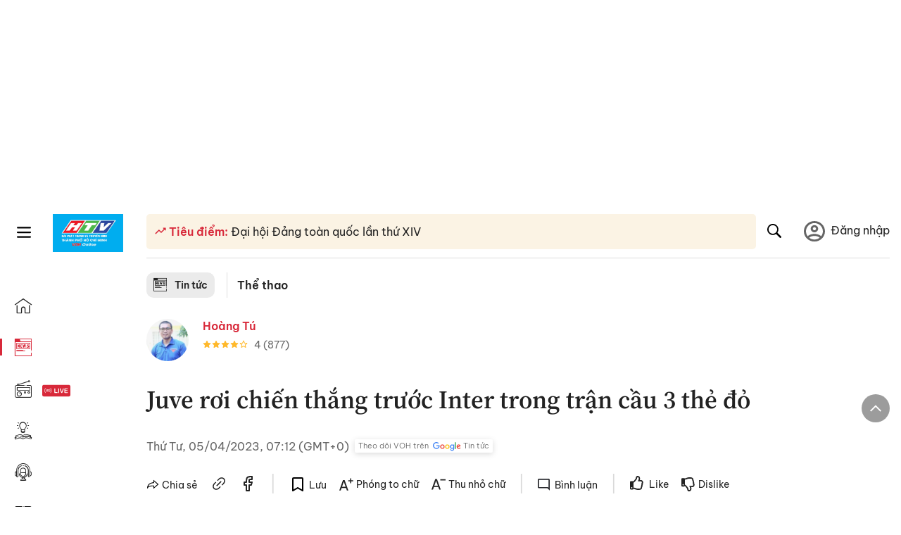

--- FILE ---
content_type: text/html; charset=utf-8
request_url: https://voh.com.vn/the-thao/juve-roi-chien-thang-truoc-inter-trong-tran-cau-3-the-do-473347.html
body_size: 28132
content:
<!DOCTYPE html><html lang="vi"><head><meta charSet="utf-8"/><meta http-equiv="X-UA-Compatible" content="IE=edge"/><meta name="viewport" content="width=device-width, initial-scale=1.0, user-scalable=yes"/><meta name="theme-color" content="#000000"/><meta property="og:site_name" content="VOH"/><meta property="og:image:width" content="1200"/><meta property="og:image:height" content="630"/><meta property="og:type" content="article"/><meta name="twitter:card" content="summary"/><meta name="twitter:site" content="@tintucVOH"/><meta name="twitter:creator" content="@tintucVOH"/><meta name="copyright" content="VOH Online"/><meta property="article:publisher" content="https://www.facebook.com/RadioVOH"/><meta property="fb:app_id" content="199438930441095"/><meta property="fb:app_id" content="199438930441095"/><meta property="fb:pages" content="1564798427085684"/><meta name="robots" content="index, follow"/><link rel="shortcut icon" href="/favicon.ico"/><link rel="dns-prefetch" href="https://cdn.voh.com.vn"/><link rel="dns-prefetch" href="https://data.voh.com.vn"/><link rel="dns-prefetch" href="https://strm.voh.com.vn"/><link rel="dns-prefetch" href="https://img.voh.com.vn"/><link rel="dns-prefetch" href="https://www.googletagservices.com"/><link rel="dns-prefetch" href="https://stats.g.doubleclick.net"/><link rel="dns-prefetch" href="https://pagead2.googlesyndication.com"/><link rel="dns-prefetch" href="https://adservice.google.com.vn"/><link rel="dns-prefetch" href="https://www.google.com.vn"/><link rel="dns-prefetch" href="https://www.google.com"/><link rel="dns-prefetch" href="https://adservice.google.com"/><link rel="dns-prefetch" href="https://googleads.g.doubleclick.net"/><link rel="dns-prefetch" href="https://securepubads.g.doubleclick.net"/><link rel="dns-prefetch" href="https://partner.googleadservices.com"/><link rel="dns-prefetch" href="https://fonts.googleapis.com"/><link rel="preconnect" href="https://fonts.gstatic.com"/><link rel="dns-prefetch" href="https://cdn.ampproject.org"/><link rel="dns-prefetch" href="https://www.google-analytics.com"/><link rel="dns-prefetch" href="https://ssp.tenmax.io"/><link rel="dns-prefetch" href="https://static.doubleclick.net  "/><link rel="dns-prefetch" href="https://connect.facebook.net  "/><meta name="clckd" content="b1e4c22e9287308f1ec690ee36c52eb9"/><meta name="propeller" content="267966d4f59bdd55988ef1d0b00a5292"/><meta name="dailymotion-domain-verification" content="dme2ruwxmdkqwypm9"/><title>Juve rơi chiến thắng trước Inter trong trận cầu 3 thẻ đỏ</title><meta name="title" content="Juve rơi chiến thắng trước Inter trong trận cầu 3 thẻ đỏ"/><meta name="description" content="(VOH) - Juve và Inter đã cầm chân nhau trong trận cầu diễn ra đầy kịch tính ở trận bán kết lượt đi Coppa Italia 2022/23."/><meta name="keywords" content="Kết quả bóng đá, Inter, Coppa Italia, kết quả Coppa Italia, Juve, Ngày 5 tháng 4 năm 2023"/><link rel="canonical" href="https://voh.com.vn/the-thao/juve-roi-chien-thang-truoc-inter-trong-tran-cau-3-the-do-473347.html"/><meta name="news_keywords" content="Kết quả bóng đá, Inter, Coppa Italia, kết quả Coppa Italia, Juve, Ngày 5 tháng 4 năm 2023"/><meta property="og:title" content="Juve rơi chiến thắng trước Inter trong trận cầu 3 thẻ đỏ"/><meta property="og:url" content="https://voh.com.vn/the-thao/juve-roi-chien-thang-truoc-inter-trong-tran-cau-3-the-do-473347.html"/><meta property="og:description" content="(VOH) - Juve và Inter đã cầm chân nhau trong trận cầu diễn ra đầy kịch tính ở trận bán kết lượt đi Coppa Italia 2022/23."/><link rel="image_src" href="https://image.voh.com.vn/voh/thumbnail/2023/04/05/1acb1680645884.jpg?w=600"/><meta property="og:image:secure_url" content="https://image.voh.com.vn/voh/thumbnail/2023/04/05/1acb1680645884.jpg?w=600"/><meta property="og:image" content="https://image.voh.com.vn/voh/thumbnail/2023/04/05/1acb1680645884.jpg?w=600"/><meta property="og:image:width" content="600"/><meta property="og:image:height" content="360"/><meta name="twitter:title" content="Juve rơi chiến thắng trước Inter trong trận cầu 3 thẻ đỏ"/><meta name="twitter:description" content="(VOH) - Juve và Inter đã cầm chân nhau trong trận cầu diễn ra đầy kịch tính ở trận bán kết lượt đi Coppa Italia 2022/23."/><meta name="twitter:image" content="https://image.voh.com.vn/voh/thumbnail/2023/04/05/1acb1680645884.jpg?w=600"/><script type="application/ld+json">{"@context":"http://schema.org","@type":"NewsArticle","headline":"Juve rơi chiến thắng trước Inter trong trận cầu 3 thẻ đỏ","description":"(VOH) - Juve và Inter đã cầm chân nhau trong trận cầu diễn ra đầy kịch tính ở trận bán kết lượt đi Coppa Italia 2022/23.","datePublished":"2023-04-05T07:12:47+07:00","dateModified":"2023-04-05T12:14:47+07:00","mainEntityOfPage":{"@type":"WebPage","@id":"https://voh.com.vn/the-thao/juve-roi-chien-thang-truoc-inter-trong-tran-cau-3-the-do-473347.html"},"image":{"@type":"ImageObject","url":"https://image.voh.com.vn/voh/thumbnail/2023/04/05/1acb1680645884.jpg"},"author":{"@type":"Person","name":"H.Tú "},"publisher":{"@type":"Organization","name":"VOH","logo":{"@type":"ImageObject","url":"https://voh.com.vn/images/logo-voh-schema.png"}}}</script><meta name="next-head-count" content="60"/><link data-next-font="size-adjust" rel="preconnect" href="/" crossorigin="anonymous"/><link rel="preload" href="/_next/static/css/e9b2e15701e90a3e.css" as="style"/><link rel="stylesheet" href="/_next/static/css/e9b2e15701e90a3e.css" data-n-g=""/><link rel="preload" href="/_next/static/css/a5f398b6c04a73c6.css" as="style"/><link rel="stylesheet" href="/_next/static/css/a5f398b6c04a73c6.css" data-n-p=""/><noscript data-n-css=""></noscript><script defer="" nomodule="" src="/_next/static/chunks/polyfills-78c92fac7aa8fdd8.js"></script><script defer="" src="/_next/static/chunks/5031.300ea96dec1f6467.js"></script><script defer="" src="/_next/static/chunks/9686.924d31933b62d1f4.js"></script><script defer="" src="/_next/static/chunks/7949.39f1531868cc2a84.js"></script><script defer="" src="/_next/static/chunks/6426.bb99f56214266391.js"></script><script defer="" src="/_next/static/chunks/7717.53a1a2187f0c9981.js"></script><script defer="" src="/_next/static/chunks/9785.db6fa370ba9c8246.js"></script><script defer="" src="/_next/static/chunks/7531.2a6fb59ddea3c2a1.js"></script><script defer="" src="/_next/static/chunks/3579.771c5759fae63cf8.js"></script><script defer="" src="/_next/static/chunks/7792.2ddc0a8449258a78.js"></script><script defer="" src="/_next/static/chunks/2757.5255f2579b0e18b0.js"></script><script defer="" src="/_next/static/chunks/1002.6de49cfb5d45be77.js"></script><script defer="" src="/_next/static/chunks/609.475d001ed75afc8f.js"></script><script defer="" src="/_next/static/chunks/6236.f8a7b2d2f2751249.js"></script><script src="/_next/static/chunks/webpack-aabc4f107b682611.js" defer=""></script><script src="/_next/static/chunks/framework-aec4381329cec0e4.js" defer=""></script><script src="/_next/static/chunks/main-779723b3708b2682.js" defer=""></script><script src="/_next/static/chunks/pages/_app-554b4ae6c73a899a.js" defer=""></script><script src="/_next/static/chunks/5928-c2be66fcc2613198.js" defer=""></script><script src="/_next/static/chunks/9304-8afd49c1e8233174.js" defer=""></script><script src="/_next/static/chunks/5991-48e18cce9e7d5c17.js" defer=""></script><script src="/_next/static/chunks/2115-034ed500c8e03e2d.js" defer=""></script><script src="/_next/static/chunks/2998-8e0a705f6d19c8a2.js" defer=""></script><script src="/_next/static/chunks/3632-bf649645ef332731.js" defer=""></script><script src="/_next/static/chunks/2804-361eddb27ef31ded.js" defer=""></script><script src="/_next/static/chunks/7853-14c047f5d5f5d953.js" defer=""></script><script src="/_next/static/chunks/4768-d13d23a7f665421a.js" defer=""></script><script src="/_next/static/chunks/pages/news/news-detail-95387f900e8755dd.js" defer=""></script><script src="/_next/static/9nJDMe4Va6ROcYeoPIBai/_buildManifest.js" defer=""></script><script src="/_next/static/9nJDMe4Va6ROcYeoPIBai/_ssgManifest.js" defer=""></script></head><body><div id="__next"><script>var arfAsync = arfAsync || [];</script><style>
    #nprogress {
      pointer-events: none;
    }
    #nprogress .bar {
      background: #d8293a;
      position: fixed;
      z-index: 9999;
      top: 0;
      left: 0;
      width: 100%;
      height: 3px;
    }
    #nprogress .peg {
      display: block;
      position: absolute;
      right: 0px;
      width: 100px;
      height: 100%;
      box-shadow: 0 0 10px #d8293a, 0 0 5px #d8293a;
      opacity: 1;
      -webkit-transform: rotate(3deg) translate(0px, -4px);
      -ms-transform: rotate(3deg) translate(0px, -4px);
      transform: rotate(3deg) translate(0px, -4px);
    }
    #nprogress .spinner {
      display: block;
      position: fixed;
      z-index: 1031;
      top: 15px;
      right: 15px;
    }
    #nprogress .spinner-icon {
      width: 18px;
      height: 18px;
      box-sizing: border-box;
      border: solid 2px transparent;
      border-top-color: #d8293a;
      border-left-color: #d8293a;
      border-radius: 50%;
      -webkit-animation: nprogresss-spinner 400ms linear infinite;
      animation: nprogress-spinner 400ms linear infinite;
    }
    .nprogress-custom-parent {
      overflow: hidden;
      position: relative;
    }
    .nprogress-custom-parent #nprogress .spinner,
    .nprogress-custom-parent #nprogress .bar {
      position: absolute;
    }
    @-webkit-keyframes nprogress-spinner {
      0% {
        -webkit-transform: rotate(0deg);
      }
      100% {
        -webkit-transform: rotate(360deg);
      }
    }
    @keyframes nprogress-spinner {
      0% {
        transform: rotate(0deg);
      }
      100% {
        transform: rotate(360deg);
      }
    }
  </style><div class="Toastify"></div><div class="adstop" style="height:260px"></div><div class="header-pannel"><div class="site-header-mobi"><a title="VOH Online" id="Article_Header_LogoMobile" class="header-logo" href="/"><img alt="VOH Online" loading="lazy" width="49" height="28" decoding="async" data-nimg="1" style="color:transparent" src="/images/Logo-VOH.jpg"/></a><span class="menu-all" id="All_Menu-chi-tiet-mobile_Button"><svg xmlns="http://www.w3.org/2000/svg" id="All_Menu-chi-tiet-mobile_Button-lv2" width="20" height="20" viewBox="1 1 16 16" xml:space="preserve"><path d="M17 3.695a.887.887 0 0 1-.889.888H1.89a.89.89 0 0 1-.001-1.778h14.222a.89.89 0 0 1 .889.89zm0 5.333a.887.887 0 0 1-.889.888H1.89A.888.888 0 0 1 1 9.028a.89.89 0 0 1 .89-.889h14.222c.491 0 .888.399.888.889zm0 5.278a.89.89 0 0 1-.889.89H1.89a.89.89 0 0 1-.001-1.78h14.222a.89.89 0 0 1 .889.89z" fill=""></path></svg></span><span class="m-search" id="All_Search-mobile_Button"><svg xmlns="http://www.w3.org/2000/svg" id="All_Search-mobile_Button-lv2" width="16" height="16" viewBox="0 0 16 16" xml:space="preserve"><path fill="" d="M.003 6.421C0 3.191 2.341.492 5.46.061c3.354-.464 6.522 1.8 7.124 5.106.306 1.67-.006 3.229-.931 4.656-.108.169-.085.255.048.386 1.318 1.311 2.631 2.625 3.943 3.939.313.312.439.681.297 1.104a1.035 1.035 0 0 1-.859.729c-.387.063-.694-.094-.963-.361-1.295-1.299-2.598-2.594-3.888-3.896-.153-.154-.251-.173-.442-.05-3.785 2.437-8.781.308-9.673-4.116a4.887 4.887 0 0 1-.113-1.137zm6.33 4.779c2.672.005 4.859-2.168 4.866-4.832.006-2.674-2.162-4.863-4.827-4.871-2.685-.007-4.873 2.166-4.876 4.844-.003 2.671 2.171 4.854 4.837 4.859z"></path></svg></span><span class="m-menu m-ic-menu " id="All_Menu-section-expand-mobile_Button"><svg xmlns="http://www.w3.org/2000/svg" class="m-ic-down fx-down" id="All_Menu-section-expand-mobile_Button-lv2" width="20" height="20" viewBox="2 -4.5 16 16" xml:space="preserve"><path fill="" d="M9.994 5.018C8.394 3.42 6.754 1.779 5.095.12L4 1.162l5.994 5.994L16 1.154c-.333-.332-.7-.702-1.067-1.072L9.994 5.018z"></path></svg></span><span data-toggle-target="#_pop_login" class="m-btn-popup btn-popup bg-dk"><span class="account-photo"><img alt="name" loading="lazy" width="60" height="60" decoding="async" data-nimg="1" style="color:transparent;object-fit:cover" src="https://image.voh.com.vn/voh/image/2024/05/17/default-avatar-141625.png"/></span></span><div class="mobi-menubar" style="display:none"><div class="flex-mobi"><ul class="nav-mobi"><li><a title="Trang chủ" id="Article_Nav-Header_Item1" class="" href="/"><i class="icvoh icon-home"></i> <!-- -->Trang chủ</a></li><li><a title="Tin Tức" id="Article_Nav-Header_Item2" class="active" href="/tin-tuc-01230731000000001.html"><i class="icvoh icon-news"></i> <!-- -->Tin Tức</a></li><li><a title="Radio" id="Article_Nav-Header_Item3" class="" href="/radio-01240711000000003.html"><i class="icvoh icvoh icon-radio"></i> <!-- -->Radio</a></li><li><a title="Kiến thức" id="Article_Nav-Header_Item4" class="" href="/kien-thuc-01230804000000001.html"><i class="icvoh icon-kienthuc"></i> <!-- -->Kiến thức</a></li><li><a title="Podcast" id="Article_Nav-Header_Item5" target="_blank" class="" href="/podcast-01240416000000004.html"><i class="icvoh icon-podcast"></i> <!-- -->Podcast</a></li><li><a title="Video" id="Article_Nav-Header_Item6" target="_blank" class="" href="/video-01240116000000005.html"><i class="icvoh icon-video"></i> <!-- -->Video</a></li><li><a title="Sự kiện" id="Article_Nav-Header_Item7" target="_blank" class="" href="/su-kien-01241120000000006.html"><svg width="22" height="22" viewBox="0 0 25 25" fill="none" xmlns="http://www.w3.org/2000/svg"><g clip-path="url(#a)"><path d="M23.333 2.917H1.667c-.69 0-1.25.56-1.25 1.25v16.666c0 .69.56 1.25 1.25 1.25h21.666c.69 0 1.25-.56 1.25-1.25V4.167c0-.69-.56-1.25-1.25-1.25Z" stroke="#222"></path><path d="M23.333 2.917H1.667c-.69 0-1.25.56-1.25 1.25v19.166c0 .69.56 1.25 1.25 1.25h21.666c.69 0 1.25-.56 1.25-1.25V4.167c0-.69-.56-1.25-1.25-1.25Z" stroke="#222"></path><path d="M6.25 1.667a1.25 1.25 0 0 0-2.5 0v2.5a1.25 1.25 0 1 0 2.5 0zm7.5 0a1.25 1.25 0 1 0-2.5 0v2.5a1.25 1.25 0 1 0 2.5 0zm7.5 0a1.25 1.25 0 1 0-2.5 0v2.5a1.25 1.25 0 1 0 2.5 0z" fill="#fff" stroke="#222"></path><path d="M10 9.167a.417.417 0 0 0 0-.833zm-9.167 0H10v-.833H.833zm14.167 0a.417.417 0 0 1 0-.833zm9.167 0H15v-.833h9.167zm-11.667 0a.417.417 0 1 0 0-.833.417.417 0 0 0 0 .833" fill="#222"></path><path d="M11.975 18.385c.321-.161.691-.146 1.018-.014l.016.006.016.008 1.639.823c.139.07.27.047.369-.027a.39.39 0 0 0 .146-.38l-.288-1.783a1.11 1.11 0 0 1 .303-1.025l1.301-1.307c.215-.216.077-.59-.204-.633h-.003l-1.783-.291-.008-.001-.007-.002c-.325-.065-.705-.27-.871-.665l-.813-1.633-.006-.013-.005-.012a.29.29 0 0 0-.277-.186.36.36 0 0 0-.324.21l-.82 1.646-.006.014-.008.013c-.15.251-.436.614-.893.633l-1.755.286H8.71c-.28.044-.419.418-.204.634l1.301 1.307c.31.312.31.703.309.927v.06l-.005.032-.289 1.79a.39.39 0 0 0 .147.378c.098.075.23.098.369.028zm0 0 .188.356" stroke="#222"></path></g><defs><clipPath id="a"><path fill="#fff" d="M0 0h25v25H0z"></path></clipPath></defs></svg> <!-- -->Sự kiện</a></li><li><a title="WebStories" id="Article_Nav-Header_Item8" class="" href="/web-story-01230731000000001.html"><svg xmlns="http://www.w3.org/2000/svg" xmlns:xlink="http://www.w3.org/1999/xlink" fill="#000000" width="24" height="24" version="1.1" viewBox="0 0 487.867 487.867" xml:space="preserve"><path d="M52.596,170.037H28.798c-2.762,0-5,2.238-5,5v239.012c0,2.762,2.238,5,5,5h23.798c2.762,0,5-2.238,5-5V175.037  C57.596,172.275,55.357,170.037,52.596,170.037z M47.596,409.049H33.798V180.037h13.798V409.049z M52.596,122.447H28.798  c-2.762,0-5,2.238-5,5v23.792c0,2.762,2.238,5,5,5h23.798c2.762,0,5-2.238,5-5v-23.792  C57.596,124.686,55.357,122.447,52.596,122.447z M47.596,146.239H33.798v-13.792h13.798V146.239z M165.237,128.703h-27.556  c-2.762,0-5,2.238-5,5v276.749c0,2.762,2.238,5,5,5h27.556c2.762,0,5-2.238,5-5V133.703  C170.237,130.941,167.999,128.703,165.237,128.703z M160.237,405.452h-17.556V138.703h17.556V405.452z M165.237,73.6h-27.556  c-2.762,0-5,2.238-5,5v27.548c0,2.762,2.238,5,5,5h27.556c2.762,0,5-2.238,5-5V78.6C170.237,75.838,167.999,73.6,165.237,73.6z   M160.237,101.147h-17.556V83.6h17.556V101.147z M467.144,131.27h-31.132V71.226c0-13.885-11.297-25.182-25.182-25.182H110.127  c-2.762,0-5,2.238-5,5v47.605H5c-2.762,0-5,2.238-5,5v333.174c0,2.762,2.238,5,5,5h105.127h122.744h234.272  c11.427,0,20.724-9.297,20.724-20.724V151.993C487.867,140.566,478.57,131.27,467.144,131.27z M426.012,71.226v60.044h-15.856  v-25.114c0-2.762-2.238-5-5-5H252.504c-2.762,0-5,2.238-5,5v25.114h-14.633c-2.762,0-5,2.238-5,5v295.554h-8.311v-8.777  c0-2.762-2.238-5-5-5s-5,2.238-5,5v8.777h-12.192V56.044h12.192v342.768c0,2.762,2.238,5,5,5s5-2.238,5-5V56.044h191.27  C419.201,56.044,426.012,62.854,426.012,71.226z M257.504,131.27v-20.114h142.651v20.114H257.504z M105.127,431.823h-4.934v-6.899  c0-2.762-2.238-5-5-5s-5,2.238-5,5v6.899h-9.167V108.649h9.167v295.346c0,2.762,2.238,5,5,5s5-2.238,5-5V108.649h4.934V431.823z   M10,108.649h61.026v323.174H10V108.649z M115.127,56.044h72.241v375.779h-72.241V56.044z M237.871,141.27h54.072v290.554h-54.072  V141.27z M477.867,421.1c0,5.913-4.811,10.724-10.724,10.724h-147.91v-5.734c0-2.762-2.238-5-5-5s-5,2.238-5,5v5.734h-7.29V141.27  h7.29v265.939c0,2.762,2.238,5,5,5s5-2.238,5-5V141.27h111.769c0.003,0,0.006,0.001,0.01,0.001s0.006-0.001,0.01-0.001h36.122  c5.913,0,10.724,4.811,10.724,10.724V421.1z M275.807,195.668h-21.468c-2.762,0-5,2.238-5,5v215.61c0,2.762,2.238,5,5,5h21.468  c2.762,0,5-2.238,5-5v-215.61C280.807,197.906,278.568,195.668,275.807,195.668z M270.807,411.278h-11.468v-205.61h11.468V411.278z   M275.807,152.737h-21.468c-2.762,0-5,2.238-5,5v21.462c0,2.762,2.238,5,5,5h21.468c2.762,0,5-2.238,5-5v-21.462  C280.807,154.976,278.568,152.737,275.807,152.737z M270.807,174.199h-11.468v-11.462h11.468V174.199z M462.723,174.206H343.794  c-2.762,0-5,2.238-5,5v75.132c0,2.762,2.238,5,5,5h118.929c2.762,0,5-2.238,5-5v-75.132  C467.723,176.444,465.484,174.206,462.723,174.206z M457.723,249.338H348.794v-65.132h108.929V249.338z"></path></svg> <!-- -->WebStories</a></li></ul></div></div></div></div><div class="site-header "><div class="header-voh"><a title="" id="Article_Header_Logo" class="header-logo" href="/"><img alt="logo" loading="lazy" width="100" height="54" decoding="async" data-nimg="1" style="color:transparent" src="/images/Logo-VOH.jpg"/></a><span class="menu-all" id="All_Menu-chi-tiet-pc_Button"><svg xmlns="http://www.w3.org/2000/svg" id="All_Menu-chi-tiet-pc_Button-lv2" width="20" height="20" viewBox="1 1 16 16" xml:space="preserve"><path d="M17 3.695a.887.887 0 0 1-.889.888H1.89a.89.89 0 0 1-.001-1.778h14.222a.89.89 0 0 1 .889.89zm0 5.333a.887.887 0 0 1-.889.888H1.89A.888.888 0 0 1 1 9.028a.89.89 0 0 1 .89-.889h14.222c.491 0 .888.399.888.889zm0 5.278a.89.89 0 0 1-.889.89H1.89a.89.89 0 0 1-.001-1.78h14.222a.89.89 0 0 1 .889.89z" fill=""></path></svg></span></div><div class="navigation-left"><ul class="nav-left"><li><a title="Trang chủ" id="Article_Menu-trai_Label-text-1" class="nav-menu-cat " href="/"><i class="icvoh icon-home"></i></a></li><li><a title="Tin Tức" id="Article_Menu-trai_Label-text-2" class="nav-menu-cat active" href="/tin-tuc-01230731000000001.html"><i class="icvoh icon-news"></i></a></li><li><a title="Radio" id="Article_Menu-trai_Label-text-3" class="nav-menu-cat " href="/radio-01240711000000003.html"><i class="icvoh icvoh icon-radio"></i></a></li><li><a title="Kiến thức" id="Article_Menu-trai_Label-text-4" class="nav-menu-cat " href="/kien-thuc-01230804000000001.html"><i class="icvoh icon-kienthuc"></i></a></li><li><a title="Podcast" id="Article_Menu-trai_Label-text-5" class="nav-menu-cat " href="/podcast-01240416000000004.html"><i class="icvoh icon-podcast"></i></a></li><li><a title="Video" id="Article_Menu-trai_Label-text-6" class="nav-menu-cat " href="/video-01240116000000005.html"><i class="icvoh icon-video"></i></a></li><li><a title="Sự kiện" id="Article_Menu-trai_Label-text-7" class="nav-menu-cat " href="/su-kien-01241120000000006.html"><svg width="25" height="25" viewBox="0 0 25 25" fill="none" xmlns="http://www.w3.org/2000/svg"><g clip-path="url(#a)"><path d="M23.333 2.917H1.667c-.69 0-1.25.56-1.25 1.25v16.666c0 .69.56 1.25 1.25 1.25h21.666c.69 0 1.25-.56 1.25-1.25V4.167c0-.69-.56-1.25-1.25-1.25Z" stroke="#222"></path><path d="M23.333 2.917H1.667c-.69 0-1.25.56-1.25 1.25v19.166c0 .69.56 1.25 1.25 1.25h21.666c.69 0 1.25-.56 1.25-1.25V4.167c0-.69-.56-1.25-1.25-1.25Z" stroke="#222"></path><path d="M6.25 1.667a1.25 1.25 0 0 0-2.5 0v2.5a1.25 1.25 0 1 0 2.5 0zm7.5 0a1.25 1.25 0 1 0-2.5 0v2.5a1.25 1.25 0 1 0 2.5 0zm7.5 0a1.25 1.25 0 1 0-2.5 0v2.5a1.25 1.25 0 1 0 2.5 0z" fill="#fff" stroke="#222"></path><path d="M10 9.167a.417.417 0 0 0 0-.833zm-9.167 0H10v-.833H.833zm14.167 0a.417.417 0 0 1 0-.833zm9.167 0H15v-.833h9.167zm-11.667 0a.417.417 0 1 0 0-.833.417.417 0 0 0 0 .833" fill="#222"></path><path d="M11.975 18.385c.321-.161.691-.146 1.018-.014l.016.006.016.008 1.639.823c.139.07.27.047.369-.027a.39.39 0 0 0 .146-.38l-.288-1.783a1.11 1.11 0 0 1 .303-1.025l1.301-1.307c.215-.216.077-.59-.204-.633h-.003l-1.783-.291-.008-.001-.007-.002c-.325-.065-.705-.27-.871-.665l-.813-1.633-.006-.013-.005-.012a.29.29 0 0 0-.277-.186.36.36 0 0 0-.324.21l-.82 1.646-.006.014-.008.013c-.15.251-.436.614-.893.633l-1.755.286H8.71c-.28.044-.419.418-.204.634l1.301 1.307c.31.312.31.703.309.927v.06l-.005.032-.289 1.79a.39.39 0 0 0 .147.378c.098.075.23.098.369.028zm0 0 .188.356" stroke="#222"></path></g><defs><clipPath id="a"><path fill="#fff" d="M0 0h25v25H0z"></path></clipPath></defs></svg></a></li><li><a title="WebStories" id="Article_Menu-trai_Label-text-8" class="nav-menu-cat " href="/web-story-01230731000000001.html"><svg xmlns="http://www.w3.org/2000/svg" xmlns:xlink="http://www.w3.org/1999/xlink" fill="#000000" width="25" height="25" version="1.1" viewBox="0 0 487.867 487.867" xml:space="preserve"><path d="M52.596,170.037H28.798c-2.762,0-5,2.238-5,5v239.012c0,2.762,2.238,5,5,5h23.798c2.762,0,5-2.238,5-5V175.037  C57.596,172.275,55.357,170.037,52.596,170.037z M47.596,409.049H33.798V180.037h13.798V409.049z M52.596,122.447H28.798  c-2.762,0-5,2.238-5,5v23.792c0,2.762,2.238,5,5,5h23.798c2.762,0,5-2.238,5-5v-23.792  C57.596,124.686,55.357,122.447,52.596,122.447z M47.596,146.239H33.798v-13.792h13.798V146.239z M165.237,128.703h-27.556  c-2.762,0-5,2.238-5,5v276.749c0,2.762,2.238,5,5,5h27.556c2.762,0,5-2.238,5-5V133.703  C170.237,130.941,167.999,128.703,165.237,128.703z M160.237,405.452h-17.556V138.703h17.556V405.452z M165.237,73.6h-27.556  c-2.762,0-5,2.238-5,5v27.548c0,2.762,2.238,5,5,5h27.556c2.762,0,5-2.238,5-5V78.6C170.237,75.838,167.999,73.6,165.237,73.6z   M160.237,101.147h-17.556V83.6h17.556V101.147z M467.144,131.27h-31.132V71.226c0-13.885-11.297-25.182-25.182-25.182H110.127  c-2.762,0-5,2.238-5,5v47.605H5c-2.762,0-5,2.238-5,5v333.174c0,2.762,2.238,5,5,5h105.127h122.744h234.272  c11.427,0,20.724-9.297,20.724-20.724V151.993C487.867,140.566,478.57,131.27,467.144,131.27z M426.012,71.226v60.044h-15.856  v-25.114c0-2.762-2.238-5-5-5H252.504c-2.762,0-5,2.238-5,5v25.114h-14.633c-2.762,0-5,2.238-5,5v295.554h-8.311v-8.777  c0-2.762-2.238-5-5-5s-5,2.238-5,5v8.777h-12.192V56.044h12.192v342.768c0,2.762,2.238,5,5,5s5-2.238,5-5V56.044h191.27  C419.201,56.044,426.012,62.854,426.012,71.226z M257.504,131.27v-20.114h142.651v20.114H257.504z M105.127,431.823h-4.934v-6.899  c0-2.762-2.238-5-5-5s-5,2.238-5,5v6.899h-9.167V108.649h9.167v295.346c0,2.762,2.238,5,5,5s5-2.238,5-5V108.649h4.934V431.823z   M10,108.649h61.026v323.174H10V108.649z M115.127,56.044h72.241v375.779h-72.241V56.044z M237.871,141.27h54.072v290.554h-54.072  V141.27z M477.867,421.1c0,5.913-4.811,10.724-10.724,10.724h-147.91v-5.734c0-2.762-2.238-5-5-5s-5,2.238-5,5v5.734h-7.29V141.27  h7.29v265.939c0,2.762,2.238,5,5,5s5-2.238,5-5V141.27h111.769c0.003,0,0.006,0.001,0.01,0.001s0.006-0.001,0.01-0.001h36.122  c5.913,0,10.724,4.811,10.724,10.724V421.1z M275.807,195.668h-21.468c-2.762,0-5,2.238-5,5v215.61c0,2.762,2.238,5,5,5h21.468  c2.762,0,5-2.238,5-5v-215.61C280.807,197.906,278.568,195.668,275.807,195.668z M270.807,411.278h-11.468v-205.61h11.468V411.278z   M275.807,152.737h-21.468c-2.762,0-5,2.238-5,5v21.462c0,2.762,2.238,5,5,5h21.468c2.762,0,5-2.238,5-5v-21.462  C280.807,154.976,278.568,152.737,275.807,152.737z M270.807,174.199h-11.468v-11.462h11.468V174.199z M462.723,174.206H343.794  c-2.762,0-5,2.238-5,5v75.132c0,2.762,2.238,5,5,5h118.929c2.762,0,5-2.238,5-5v-75.132  C467.723,176.444,465.484,174.206,462.723,174.206z M457.723,249.338H348.794v-65.132h108.929V249.338z"></path></svg></a></li></ul></div></div><div class="menu-main-all  "><span class="close-all">×</span><div class="w-main-all "><div class="bg-main-all"><div class="menu-header"><a title="Trang chủ" id="Article_Menu-chi-tiet_Label-text" class="text-all" href="/">Trang chủ</a></div></div></div></div><div class="site-content false"><main class="main"><div class="menu-category-3"><div class="nav-item-1 fix-boder-sub"><a title="Tin tức" id="Article_Menu-chuyen-muc_Section-chinh" class="item-category-1" href="/tin-tuc-01230731000000001.html"><i class="icvoh icon-news ic-category"></i> <!-- -->Tin tức</a></div><div class="nav-item-2"><a title="Thể thao" id="Article_Menu-chuyen-muc_Cate-text" class="item-category-3" href="/the-thao-321.html">Thể thao</a></div></div><section class="section"><div class="post-article-author"><div class="author-item v-hover"><div class="author-thumb"><img alt="Hoàng Tú" title="Hoàng Tú" loading="lazy" decoding="async" data-nimg="fill" style="position:absolute;height:100%;width:100%;left:0;top:0;right:0;bottom:0;color:transparent;background-size:cover;background-position:50% 50%;background-repeat:no-repeat;background-image:url(&quot;data:image/svg+xml;charset=utf-8,%3Csvg xmlns=&#x27;http%3A//www.w3.org/2000/svg&#x27;%3E%3Cimage style=&#x27;filter:blur(20px)&#x27; preserveAspectRatio=&#x27;none&#x27; x=&#x27;0&#x27; y=&#x27;0&#x27; height=&#x27;100%25&#x27; width=&#x27;100%25&#x27; href=&#x27;/images/thumb_no_img.jpg&#x27;/%3E%3C/svg%3E&quot;)" sizes="(max-width: 1278px) 48px, 84px" srcSet="https://image.voh.com.vn/voh/image/2024/04/22/z5372301723318-6ac26ca369645f840e7998ed39884521-163110.jpg?w=64&amp;q=85 64w, https://image.voh.com.vn/voh/image/2024/04/22/z5372301723318-6ac26ca369645f840e7998ed39884521-163110.jpg?w=128&amp;q=85 128w, https://image.voh.com.vn/voh/image/2024/04/22/z5372301723318-6ac26ca369645f840e7998ed39884521-163110.jpg?w=256&amp;q=85 256w, https://image.voh.com.vn/voh/image/2024/04/22/z5372301723318-6ac26ca369645f840e7998ed39884521-163110.jpg?w=320&amp;q=85 320w, https://image.voh.com.vn/voh/image/2024/04/22/z5372301723318-6ac26ca369645f840e7998ed39884521-163110.jpg?w=480&amp;q=85 480w, https://image.voh.com.vn/voh/image/2024/04/22/z5372301723318-6ac26ca369645f840e7998ed39884521-163110.jpg?w=512&amp;q=85 512w, https://image.voh.com.vn/voh/image/2024/04/22/z5372301723318-6ac26ca369645f840e7998ed39884521-163110.jpg?w=768&amp;q=85 768w, https://image.voh.com.vn/voh/image/2024/04/22/z5372301723318-6ac26ca369645f840e7998ed39884521-163110.jpg?w=768&amp;q=85 768w, https://image.voh.com.vn/voh/image/2024/04/22/z5372301723318-6ac26ca369645f840e7998ed39884521-163110.jpg?w=1024&amp;q=85 1024w, https://image.voh.com.vn/voh/image/2024/04/22/z5372301723318-6ac26ca369645f840e7998ed39884521-163110.jpg?w=1024&amp;q=85 1024w, https://image.voh.com.vn/voh/image/2024/04/22/z5372301723318-6ac26ca369645f840e7998ed39884521-163110.jpg?w=1280&amp;q=85 1280w, https://image.voh.com.vn/voh/image/2024/04/22/z5372301723318-6ac26ca369645f840e7998ed39884521-163110.jpg?w=1400&amp;q=85 1400w, https://image.voh.com.vn/voh/image/2024/04/22/z5372301723318-6ac26ca369645f840e7998ed39884521-163110.jpg?w=1600&amp;q=85 1600w" src="https://image.voh.com.vn/voh/image/2024/04/22/z5372301723318-6ac26ca369645f840e7998ed39884521-163110.jpg?w=1600&amp;q=85"/></div><div class="author-info"><div class="author-name">Hoàng Tú</div><div class="row-rating"><div class="rate-rating"><span class="star-icons bg-star"><svg width="12" height="12" viewBox="0 0 8 8" fill="none" xmlns="http://www.w3.org/2000/svg"><path d="m4.003 6.3 1.73 1.045a.416.416 0 0 0 .62-.45L5.895 4.93l1.529-1.325a.417.417 0 0 0-.238-.73l-2.012-.17-.788-1.86a.417.417 0 0 0-.766 0L2.832 2.7.82 2.87a.416.416 0 0 0-.238.73l1.53 1.325-.46 1.966a.416.416 0 0 0 .622.45L4.003 6.3Z" fill="#FFB92C"></path></svg></span><span class="star-icons bg-star"><svg width="12" height="12" viewBox="0 0 8 8" fill="none" xmlns="http://www.w3.org/2000/svg"><path d="m4.003 6.3 1.73 1.045a.416.416 0 0 0 .62-.45L5.895 4.93l1.529-1.325a.417.417 0 0 0-.238-.73l-2.012-.17-.788-1.86a.417.417 0 0 0-.766 0L2.832 2.7.82 2.87a.416.416 0 0 0-.238.73l1.53 1.325-.46 1.966a.416.416 0 0 0 .622.45L4.003 6.3Z" fill="#FFB92C"></path></svg></span><span class="star-icons bg-star"><svg width="12" height="12" viewBox="0 0 8 8" fill="none" xmlns="http://www.w3.org/2000/svg"><path d="m4.003 6.3 1.73 1.045a.416.416 0 0 0 .62-.45L5.895 4.93l1.529-1.325a.417.417 0 0 0-.238-.73l-2.012-.17-.788-1.86a.417.417 0 0 0-.766 0L2.832 2.7.82 2.87a.416.416 0 0 0-.238.73l1.53 1.325-.46 1.966a.416.416 0 0 0 .622.45L4.003 6.3Z" fill="#FFB92C"></path></svg></span><span class="star-icons bg-star"><svg width="12" height="12" viewBox="0 0 8 8" fill="none" xmlns="http://www.w3.org/2000/svg"><path d="m4.003 6.3 1.73 1.045a.416.416 0 0 0 .62-.45L5.895 4.93l1.529-1.325a.417.417 0 0 0-.238-.73l-2.012-.17-.788-1.86a.417.417 0 0 0-.766 0L2.832 2.7.82 2.87a.416.416 0 0 0-.238.73l1.53 1.325-.46 1.966a.416.416 0 0 0 .622.45L4.003 6.3Z" fill="#FFB92C"></path></svg></span><span class="star-icons"><svg width="12" height="12" viewBox="0 0 8 8" fill="none" xmlns="http://www.w3.org/2000/svg"><g clip-path="url(#a)"><g clip-path="url(#b)"><g clip-path="url(#c)"><path d="m7.19 2.767-2.016-.175L4.386.737a.417.417 0 0 0-.766 0l-.788 1.859-2.012.17a.416.416 0 0 0-.238.73l1.53 1.325-.46 1.966a.416.416 0 0 0 .622.45l1.729-1.041 1.73 1.046a.416.416 0 0 0 .62-.45L5.895 4.82l1.529-1.325a.416.416 0 0 0-.234-.73Zm-3.187 2.65-1.573.95.402-1.784-1.332-1.2 1.785-.158.718-1.683.712 1.683 1.825.158-1.383 1.2.417 1.784-1.571-.95Z" fill="#FFB92C"></path></g></g></g><defs><clipPath id="a"><path fill="#fff" d="M0 0h8v8H0z"></path></clipPath><clipPath id="b"><path fill="#fff" d="M8 0H0v8h8z"></path></clipPath><clipPath id="c"><path fill="#fff" d="M8 0H0v8h8z"></path></clipPath></defs></svg></span></div><div class="rating-text">4<!-- --> (877)</div></div></div></div></div><header class="post-article-header"><h1 class="post-article-title">Juve rơi chiến thắng trước Inter trong trận cầu 3 thẻ đỏ</h1></header><div class="post-article-meta"><div class="inline-item"><span class="post-article-publish">Thứ Tư, 05/04/2023, 07:12 (GMT+7)</span></div><div class="inline-item"><a title="Theo dõi VOH Online trên Google News" target="_blank" rel="nofollow noopener noreferrer" id="Article_GoogleNews_Label-text" class="link-googlenews" href="https://news.google.com/publications/CAAqJAgKIh5DQklTRUFnTWFnd0tDblp2YUM1amIyMHVkbTRvQUFQAQ?ceid=VN:vi&amp;oc=3">Theo dõi VOH trên<!-- --> <img alt="voh online google news" loading="lazy" width="41" height="13" decoding="async" data-nimg="1" style="color:transparent" src="/images/googlelogo.svg"/>Tin tức</a></div></div><div id="news-detail-control-hide" style="height:55px;float:left;width:100%;display:none"></div><div class="post-article-share " id="news-detail-control"><div class="item-share" style="cursor:pointer" id="Article_Toolbar-share-pc_Button"><span class="ic-share-alt hidden-m" id="Article_Toolbar-share-pc_Button-lv2"><svg xmlns="http://www.w3.org/2000/svg" id="Article_Toolbar-share-pc_Button-lv3" width="18" height="18" viewBox="0 0 24 24"><path data-name="Rectangle 3" fill="none" d="M0 0h24v24H0z"></path><path d="M14 9V5l8 7-8 7v-4s-12-.931-12 4.737C2 8.4 14 9 14 9Z" fill="none" stroke="#000" stroke-miterlimit="10" stroke-width="1.5"></path></svg>Chia sẻ</span><span class="ic-share-alt2 hidden-pc" id="Article_Toolbar-share-mobile_Button-lv2"><svg id="Article_Toolbar-share-mobile_Button-lv3-1" width="20" height="20" viewBox="0 0 24 24" xmlns="http://www.w3.org/2000/svg"><path data-name="Rectangle 3" fill="none" d="M0 0h24v24H0z"></path><path d="M14 9V5l8 7-8 7v-4s-12-.931-12 4.737C2 8.4 14 9 14 9Z" fill="none" stroke="#000" stroke-miterlimit="10" stroke-width="1.5"></path></svg><span class="font-chiase" id="Article_Toolbar-share-mobile_Button-lv3-2">Chia sẻ</span></span></div><div title="Copy Link" class="item-share hidden-m" style="cursor:pointer;position:relative" id="Article_Toolbar-copy-link-pc_Button"><svg xmlns="http://www.w3.org/2000/svg" class="icon" id="Article_Toolbar-copy-link-pc_Button-lv2" width="24" height="24" viewBox="0 0 1024 1024"><path fill="#222" d="M715.648 625.152 670.4 579.904l90.496-90.56c75.008-74.944 85.12-186.368 22.656-248.896-62.528-62.464-173.952-52.352-248.96 22.656L444.16 353.6l-45.248-45.248 90.496-90.496c100.032-99.968 251.968-110.08 339.456-22.656 87.488 87.488 77.312 239.424-22.656 339.456l-90.496 90.496zm-90.496 90.496-90.496 90.496C434.624 906.112 282.688 916.224 195.2 828.8c-87.488-87.488-77.312-239.424 22.656-339.456l90.496-90.496 45.248 45.248-90.496 90.56c-75.008 74.944-85.12 186.368-22.656 248.896 62.528 62.464 173.952 52.352 248.96-22.656l90.496-90.496zm0-362.048 45.248 45.248L398.848 670.4 353.6 625.152z"></path></svg></div><button title="Chia sẻ lên Facebook" id="Article_Toolbar-share-facebook-pc_Button" aria-label="facebook" class="react-share__ShareButton item-share hidden-m" style="background-color:transparent;border:none;padding:0;font:inherit;color:inherit;cursor:pointer"><svg xmlns="http://www.w3.org/2000/svg" id="Article_Toolbar-share-facebook-pc_Button-lv2" width="24" height="24" viewBox="0 0 24 24" fill="none"><path d="M9 22h4v-8h2.879L17 10h-4V7a1 1 0 0 1 1-1h3V2c-8-.5-8 2.5-8 8H6v4h3z" stroke="#222" stroke-width="2" stroke-linecap="round" stroke-linejoin="round"></path></svg></button><div class="item-share"><span class="line-solid">|</span></div><div class="item-share"><span class="font-bookmark" style="cursor:pointer" id=" Article_Toolbar-luu-pc_Button"><svg xmlns="http://www.w3.org/2000/svg" id=" Article_Toolbar-luu-pc_Button-lv2-1" width="24" height="24" viewBox="0 0 24 24" data-name="Line Color"><path d="m12 17-7 4V4a1 1 0 0 1 1-1h12a1 1 0 0 1 1 1v17Z"></path></svg><span class="hidden-m">Lưu</span></span></div><div class="item-share"><span class="font-chu-aa" style="cursor:pointer" id="Article_Toolbar-tang-co-chu-pc_Button-text"><svg xmlns="http://www.w3.org/2000/svg" id="Article_Toolbar-tang-co-chu-pc_Button-text-lv2-1" width="20" height="20" viewBox="0 0 23 20" fill="none"><path d="M0 20.001 5.977 3.234h2.817l6 16.767h-2.382l-1.42-4.01h-7.19L2.382 20zm4.489-6.004h5.817L7.397 5.772zm13.403-5.833V5.067h-3.096V3.37h3.096V.273h1.697V3.37h3.097v1.697h-3.097v3.097z" fill="#222"></path></svg><span class="hidden-m" id="Article_Toolbar-tang-co-chu-pc_Button-text-lv2-2">Phóng to chữ</span></span></div><div class="item-share"><span class="font-chu-aa" style="cursor:pointer" id="Article_Toolbar-giam-co-chu-pc_Button-text"><svg xmlns="http://www.w3.org/2000/svg" id="Article_Toolbar-giam-co-chu-pc_Button-text-lv2-1" width="20" height="20" viewBox="0 0 23 17" fill="none"><path d="M0 17 6.084 0h2.867l6.108 17h-2.424l-1.446-4.066H3.87L2.425 17zm4.569-6.088h5.92L7.53 2.573zm9.759-8.798V.276H23v1.838z" fill="#222"></path></svg><span class="hidden-m" id="Article_Toolbar-giam-co-chu-pc_Button-text-lv2-2">Thu nhỏ chữ</span></span></div><div class="item-share"><span class="line-solid">|</span></div><div class="item-share"><a class="font-comment" href="/the-thao/juve-roi-chien-thang-truoc-inter-trong-tran-cau-3-the-do-473347.html#comments"><svg xmlns="http://www.w3.org/2000/svg" width="17" height="17" viewBox="0 0 17 17" fill="none"><path d="M15.3 1.7v11.195l-.995-.995H1.7V1.7zm0-1.7H1.7C.765 0 0 .765 0 1.7v10.2c0 .935.765 1.7 1.7 1.7h11.9L17 17V1.7c0-.935-.765-1.7-1.7-1.7" fill="#2B2C30"></path></svg><span id="comment_counter_473347"></span> <span class="hidden-m">Bình luận</span></a></div><div class="item-share"><span class="line-solid">|</span></div><div class="item-share"><span class="font-like" id="Article_Toolbar-like-pc_Button-text"><svg xmlns="http://www.w3.org/2000/svg" id="Article_Toolbar-like-pc-mobile_Button-text-lv2-1" width="20" height="20" fill="none" viewBox="0 0 20 20"><path fill="currentColor" d="M18.214 11.199a3.7 3.7 0 0 0 .536-1.947c0-1.719-1.454-3.343-3.352-3.343h-1.425a5 5 0 0 0 .346-1.818C14.318 1.248 12.846 0 10.597 0 8.19 0 8.328 3.708 7.794 4.242c-.889.889-1.938 2.596-2.686 3.258H1.25C.56 7.5 0 8.06 0 8.75v9.375c0 .69.56 1.25 1.25 1.25h2.5a1.25 1.25 0 0 0 1.21-.936c1.739.039 2.932 1.56 6.945 1.56h.868c3.012 0 4.374-1.54 4.412-3.724.52-.72.793-1.684.677-2.617a3.63 3.63 0 0 0 .351-2.461M15.801 13.3c.491.825.049 1.93-.545 2.249.301 1.905-.688 2.574-2.075 2.574h-1.477c-2.798 0-4.611-1.477-6.705-1.477V9.375h.427c1.108 0 2.655-2.769 3.693-3.807 1.108-1.108.739-2.954 1.477-3.693 1.846 0 1.846 1.288 1.846 2.216 0 1.53-1.108 2.216-1.108 3.693h4.062c.825 0 1.474.739 1.477 1.477s-.501 1.477-.87 1.477c.527.569.639 1.767-.204 2.563M3.438 16.875a.938.938 0 1 1-1.876 0 .938.938 0 0 1 1.876 0"></path></svg> <span class="hidden-m" id="Article_Toolbar-like-pc_Button-text-lv2-2">Like</span></span></div><div class="item-share"><span class="font-disliked" id="Article_Toolbar-dislike-pc_Button-text"><svg xmlns="http://www.w3.org/2000/svg" id="Article_Toolbar-dislike-pc-mobile_Button-text-lv2-1" width="20" height="20" fill="none" viewBox="0 0 20 20" transform=""><path fill="currentColor" d="M18.214 8.801a3.63 3.63 0 0 0-.351-2.461 3.77 3.77 0 0 0-.677-2.617C17.148 1.54 15.786 0 12.773 0h-.868C7.859 0 6.601 1.563 5 1.563h-.424a1.25 1.25 0 0 0-.826-.313h-2.5C.56 1.25 0 1.81 0 2.5v9.375c0 .69.56 1.25 1.25 1.25h2.5c.463 0 .866-.251 1.082-.625h.275c.748.662 1.797 2.369 2.686 3.258.534.534.397 4.242 2.803 4.242 2.249 0 3.721-1.248 3.721-4.091a5 5 0 0 0-.346-1.818h1.425c1.899 0 3.352-1.624 3.352-3.343a3.7 3.7 0 0 0-.536-1.947M2.5 11.563a.938.938 0 1 1 0-1.876.938.938 0 0 1 0 1.876m12.898.654h-4.062c0 1.477 1.108 2.163 1.108 3.693 0 .928 0 2.216-1.846 2.216-.739-.739-.37-2.585-1.477-3.693-1.039-1.039-2.587-3.808-3.694-3.808H5V3.353c2.094 0 3.906-1.477 6.705-1.477h1.477c1.387 0 2.376.669 2.075 2.574.594.319 1.035 1.423.545 2.249.843.796.73 1.995.204 2.563.369 0 .873.739.87 1.477s-.653 1.477-1.477 1.477"></path></svg><span class="hidden-m" id="Article_Toolbar-dislike-pc_Button-text-lv2-2">Dislike</span></span></div><span class="menu-all" id="Article_Toolbar-menu-mobile_Button"><svg xmlns="http://www.w3.org/2000/svg" id="Article_Toolbar-menu-mobile_Button-lv2" width="20" height="20" viewBox="1 1 16 16" xml:space="preserve"><path d="M17 3.695a.887.887 0 0 1-.889.888H1.89a.89.89 0 0 1-.001-1.778h14.222a.89.89 0 0 1 .889.89zm0 5.333a.887.887 0 0 1-.889.888H1.89A.888.888 0 0 1 1 9.028a.89.89 0 0 1 .89-.889h14.222c.491 0 .888.399.888.889zm0 5.278a.89.89 0 0 1-.889.89H1.89a.89.89 0 0 1-.001-1.78h14.222a.89.89 0 0 1 .889.89z" fill=""></path></svg></span></div><div class="flex-sticky"><div class="content-center"><div class="block-details"><article class="post post-article"><div class="post-article-summary">(VOH) - Juve và Inter đã cầm chân nhau trong trận cầu diễn ra đầy kịch tính ở trận bán kết lượt đi Coppa Italia 2022/23.</div><div id="PhotoSwipe473347" class="post-article-body" style="min-height:320px"><p style="text-align: justify;">Cặp đấu giữa Juve vs Inter tại bán kết Coppa Italia được xem là trận chung kết sớm bởi ở cặp đấu còn lại là cuộc đối đầu giữa Cremonese vs Fiorentina. Hai ông lớn của bóng đá Italia hiện đang có phong độ trái ngược nhau. Inter đang sa sút thì Juve đang vượt khó mạnh mẽ.</p>

<p style="text-align: justify;">Không ngoài dự đoán khi trận đấu diễn ra kịch tính và hấp dẫn. Juve là những người vượt lên dẫn trước nhưng đã đánh rơi chiến thắng ở phút cuối. Trong một ngày mà những cái đầu nóng đã không kìm chế được mình, đã có tận 3 chiếc thẻ đỏ được rút ra.</p>

<figure style="margin-bottom:1em;"><img alt="Juve rơi chiến thắng trước Inter trong trận cầu 3 thẻ đỏ" src="https://image.voh.com.vn/voh/Image/2023/04/05/acb1680645884.jpg" style="border-width: 1px; border-style: solid; width: 650px; height: 425px;">
<figcaption style="text-align:center;color:#0000FF;font-style:italic;"><span style="text-align: justify; background-color: rgb(255, 255, 255); color: rgb(51, 51, 51);">Juve rơi chiến thắng trước Inter trong trận cầu 3 thẻ đỏ - Ảnh: internet</span></figcaption>
</figure>

<p style="text-align: justify;">Trận bán kết lượt đi Coppa Italia giữa Juventus và Inter Milan diễn ra với thế giằng co ngay từ đầu trận. Không có nhiều cơ hội được tạo ra khi hai đội chơi quá kín kẽ. Inter cầm bóng 62%, với 5 cú dứt điểm trúng đích, trong khi của chủ nhà Juventus là 3 lần sút trúng đích.</p>

<div class="adv-components" id="MiddleContent-01"></div><p style="text-align: justify;">Trong thế trận như thế này, chỉ một sai lầm cũng sẽ phải trả giá. Phút 83, từ tình huống phá bóng bất cẩn tạo cơ hội để Juan Cuadrado băng lên dứt điểm chính xác, mở tỉ số cho &quot;Bà đầm già&quot; thành Turin.</p>

<blockquote>
<p style="text-align: justify;">Đọc thêm: <a href="https://voh.com.vn/the-thao/thua-nguoc-freiburg-tai-dfb-cup-bayern-tan-mong-an-ba-473343.html" target="_blank">Thua ngược Freiburg tại DFB Cup, Bayern tan mộng “ăn ba”</a></p>
</blockquote>

<p style="text-align: justify;">Nhưng ở những phút bù giờ, Inter được hưởng phạt đền ở phút bù giờ thứ 5, sau khi một cầu thủ Juventus để tay chạm bóng trong vòng cấm. Từ khoảng cách 11m, Lukaku không bỏ lỡ cơ hội ghi bàn quân bình tỉ số.</p>

<p style="text-align: justify;">Inter Milan tràn lên nhưng gặp phải hàng thủ đông đảo của Juve và tưởng như họ sẽ bất lực chứng kiến đối phương giành thắng lợi tối thiểu ở lượt đi. Nhưng ở phút 90+4, độ khách bất ngờ được quà do Bremer để bóng chạm tay trong vòng cấm.</p>

<figure style="margin-bottom:1em;"><img alt="Juve rơi chiến thắng trước Inter trong trận cầu 3 thẻ đỏ" src="https://image.voh.com.vn/voh/Image/2023/04/05/3675774-74805408-2560-1440-jpe-4524-9476-1680649121.jpg" style="border-width: 1px; border-style: solid; width: 650px; height: 366px;">
<figcaption style="text-align:center;color:#0000FF;font-style:italic;"><span style="text-align: justify; background-color: rgb(255, 255, 255); color: rgb(51, 51, 51);">Lukaku ghi bàn sau lập tức ăn thẻ đỏ vì &quot;cà khịa&quot; CĐV Juve - Ảnh: internet</span></figcaption>
</figure>

<div class="adv-components" id="MiddleContent-02"></div><p style="text-align: justify;">Lukaku trên chấm 11m thực hiện chính xác cú sút chìm đánh lừa Perin để gỡ hòa 1-1, nhưng ngay sau đó anh ăn mừng khiêu khích CĐV Juve và bị trọng tài rút thẻ vàng thứ 2 đuổi khỏi sân.</p>

<p style="text-align: justify;">Cãi cọ và xô xát tiếp tục xảy ra, thậm chí sau tiếng còi mãn cuộc trọng tài rút thẻ đỏ đuổi cả Handanovic lẫn Cuadrado.</p>
</div><div class="box-see-more2" style="padding:6px 0px 6px 0px;margin-bottom:18px"><article class="post post-news listing-middle"><figure class="post-thumb"><a title="Chelsea và Liverpool cầm chân nhau trong trận cầu nhạt nhòa" id="Article_Tin-lien-quan_Item1-image" class="post-image " rel="" href="/the-thao/chelsea-va-liverpool-cam-chan-nhau-trong-tran-cau-nhat-nhoa-473337.html"><img alt="Chelsea và Liverpool cầm chân nhau trong trận cầu nhạt nhòa" loading="lazy" decoding="async" data-nimg="fill" style="position:absolute;height:100%;width:100%;left:0;top:0;right:0;bottom:0;color:transparent;background-size:cover;background-position:50% 50%;background-repeat:no-repeat;background-image:url(&quot;data:image/svg+xml;charset=utf-8,%3Csvg xmlns=&#x27;http%3A//www.w3.org/2000/svg&#x27;%3E%3Cimage style=&#x27;filter:blur(20px)&#x27; preserveAspectRatio=&#x27;none&#x27; x=&#x27;0&#x27; y=&#x27;0&#x27; height=&#x27;100%25&#x27; width=&#x27;100%25&#x27; href=&#x27;/images/thumb_no_img.jpg&#x27;/%3E%3C/svg%3E&quot;)" sizes="(max-width: 1278px) 140px, 260px" srcSet="https://image.voh.com.vn/voh/thumbnail/2023/04/05/chelsea-50.jpg?w=64&amp;q=85 64w, https://image.voh.com.vn/voh/thumbnail/2023/04/05/chelsea-50.jpg?w=128&amp;q=85 128w, https://image.voh.com.vn/voh/thumbnail/2023/04/05/chelsea-50.jpg?w=256&amp;q=85 256w, https://image.voh.com.vn/voh/thumbnail/2023/04/05/chelsea-50.jpg?w=320&amp;q=85 320w, https://image.voh.com.vn/voh/thumbnail/2023/04/05/chelsea-50.jpg?w=480&amp;q=85 480w, https://image.voh.com.vn/voh/thumbnail/2023/04/05/chelsea-50.jpg?w=512&amp;q=85 512w, https://image.voh.com.vn/voh/thumbnail/2023/04/05/chelsea-50.jpg?w=768&amp;q=85 768w, https://image.voh.com.vn/voh/thumbnail/2023/04/05/chelsea-50.jpg?w=768&amp;q=85 768w, https://image.voh.com.vn/voh/thumbnail/2023/04/05/chelsea-50.jpg?w=1024&amp;q=85 1024w, https://image.voh.com.vn/voh/thumbnail/2023/04/05/chelsea-50.jpg?w=1024&amp;q=85 1024w, https://image.voh.com.vn/voh/thumbnail/2023/04/05/chelsea-50.jpg?w=1280&amp;q=85 1280w, https://image.voh.com.vn/voh/thumbnail/2023/04/05/chelsea-50.jpg?w=1400&amp;q=85 1400w, https://image.voh.com.vn/voh/thumbnail/2023/04/05/chelsea-50.jpg?w=1600&amp;q=85 1600w" src="https://image.voh.com.vn/voh/thumbnail/2023/04/05/chelsea-50.jpg?w=1600&amp;q=85"/></a></figure><div class="header-middle"><div class="entry-title"><a title="Chelsea và Liverpool cầm chân nhau trong trận cầu nhạt nhòa" id="Article_Tin-lien-quan_Item1-text" rel="" href="/the-thao/chelsea-va-liverpool-cam-chan-nhau-trong-tran-cau-nhat-nhoa-473337.html">Chelsea và Liverpool cầm chân nhau trong trận cầu nhạt nhòa</a></div></div></article><article class="post post-news listing-middle"><figure class="post-thumb"><a title="Bournemouth gặp khó, Brighton cách 4 điểm với nhóm dự Cúp C1" id="Article_Tin-lien-quan_Item2-image" class="post-image " rel="" href="/the-thao/bournemouth-gap-kho-brighton-cach-4-diem-voi-nhom-du-cup-c1-473336.html"><img alt="Bournemouth gặp khó, Brighton cách 4 điểm với nhóm dự Cúp C1" loading="lazy" decoding="async" data-nimg="fill" style="position:absolute;height:100%;width:100%;left:0;top:0;right:0;bottom:0;color:transparent;background-size:cover;background-position:50% 50%;background-repeat:no-repeat;background-image:url(&quot;data:image/svg+xml;charset=utf-8,%3Csvg xmlns=&#x27;http%3A//www.w3.org/2000/svg&#x27;%3E%3Cimage style=&#x27;filter:blur(20px)&#x27; preserveAspectRatio=&#x27;none&#x27; x=&#x27;0&#x27; y=&#x27;0&#x27; height=&#x27;100%25&#x27; width=&#x27;100%25&#x27; href=&#x27;/images/thumb_no_img.jpg&#x27;/%3E%3C/svg%3E&quot;)" sizes="(max-width: 1278px) 140px, 260px" srcSet="https://image.voh.com.vn/voh/thumbnail/2023/04/05/Video-bong-da-Bournemouth-Brighton-don-ket-lieu-sac-lem-dua-ve-cup-chau-au-Ngoai-hang-Anh-brighton-1680641379-235-width740height416.jpg?w=64&amp;q=85 64w, https://image.voh.com.vn/voh/thumbnail/2023/04/05/Video-bong-da-Bournemouth-Brighton-don-ket-lieu-sac-lem-dua-ve-cup-chau-au-Ngoai-hang-Anh-brighton-1680641379-235-width740height416.jpg?w=128&amp;q=85 128w, https://image.voh.com.vn/voh/thumbnail/2023/04/05/Video-bong-da-Bournemouth-Brighton-don-ket-lieu-sac-lem-dua-ve-cup-chau-au-Ngoai-hang-Anh-brighton-1680641379-235-width740height416.jpg?w=256&amp;q=85 256w, https://image.voh.com.vn/voh/thumbnail/2023/04/05/Video-bong-da-Bournemouth-Brighton-don-ket-lieu-sac-lem-dua-ve-cup-chau-au-Ngoai-hang-Anh-brighton-1680641379-235-width740height416.jpg?w=320&amp;q=85 320w, https://image.voh.com.vn/voh/thumbnail/2023/04/05/Video-bong-da-Bournemouth-Brighton-don-ket-lieu-sac-lem-dua-ve-cup-chau-au-Ngoai-hang-Anh-brighton-1680641379-235-width740height416.jpg?w=480&amp;q=85 480w, https://image.voh.com.vn/voh/thumbnail/2023/04/05/Video-bong-da-Bournemouth-Brighton-don-ket-lieu-sac-lem-dua-ve-cup-chau-au-Ngoai-hang-Anh-brighton-1680641379-235-width740height416.jpg?w=512&amp;q=85 512w, https://image.voh.com.vn/voh/thumbnail/2023/04/05/Video-bong-da-Bournemouth-Brighton-don-ket-lieu-sac-lem-dua-ve-cup-chau-au-Ngoai-hang-Anh-brighton-1680641379-235-width740height416.jpg?w=768&amp;q=85 768w, https://image.voh.com.vn/voh/thumbnail/2023/04/05/Video-bong-da-Bournemouth-Brighton-don-ket-lieu-sac-lem-dua-ve-cup-chau-au-Ngoai-hang-Anh-brighton-1680641379-235-width740height416.jpg?w=768&amp;q=85 768w, https://image.voh.com.vn/voh/thumbnail/2023/04/05/Video-bong-da-Bournemouth-Brighton-don-ket-lieu-sac-lem-dua-ve-cup-chau-au-Ngoai-hang-Anh-brighton-1680641379-235-width740height416.jpg?w=1024&amp;q=85 1024w, https://image.voh.com.vn/voh/thumbnail/2023/04/05/Video-bong-da-Bournemouth-Brighton-don-ket-lieu-sac-lem-dua-ve-cup-chau-au-Ngoai-hang-Anh-brighton-1680641379-235-width740height416.jpg?w=1024&amp;q=85 1024w, https://image.voh.com.vn/voh/thumbnail/2023/04/05/Video-bong-da-Bournemouth-Brighton-don-ket-lieu-sac-lem-dua-ve-cup-chau-au-Ngoai-hang-Anh-brighton-1680641379-235-width740height416.jpg?w=1280&amp;q=85 1280w, https://image.voh.com.vn/voh/thumbnail/2023/04/05/Video-bong-da-Bournemouth-Brighton-don-ket-lieu-sac-lem-dua-ve-cup-chau-au-Ngoai-hang-Anh-brighton-1680641379-235-width740height416.jpg?w=1400&amp;q=85 1400w, https://image.voh.com.vn/voh/thumbnail/2023/04/05/Video-bong-da-Bournemouth-Brighton-don-ket-lieu-sac-lem-dua-ve-cup-chau-au-Ngoai-hang-Anh-brighton-1680641379-235-width740height416.jpg?w=1600&amp;q=85 1600w" src="https://image.voh.com.vn/voh/thumbnail/2023/04/05/Video-bong-da-Bournemouth-Brighton-don-ket-lieu-sac-lem-dua-ve-cup-chau-au-Ngoai-hang-Anh-brighton-1680641379-235-width740height416.jpg?w=1600&amp;q=85"/></a></figure><div class="header-middle"><div class="entry-title"><a title="Bournemouth gặp khó, Brighton cách 4 điểm với nhóm dự Cúp C1" id="Article_Tin-lien-quan_Item2-text" rel="" href="/the-thao/bournemouth-gap-kho-brighton-cach-4-diem-voi-nhom-du-cup-c1-473336.html">Bournemouth gặp khó, Brighton cách 4 điểm với nhóm dự Cúp C1</a></div></div></article><article class="post post-news listing-middle"><figure class="post-thumb"><a title="Aston Villa vượt Liverpool | Leeds thoát nhóm “cầm đèn đỏ”" id="Article_Tin-lien-quan_Item3-image" class="post-image " rel="" href="/the-thao/aston-villa-vuot-liverpool-leeds-thoat-nhom-cam-den-do-473334.html"><img alt="Aston Villa vượt Liverpool | Leeds thoát nhóm “cầm đèn đỏ”" loading="lazy" decoding="async" data-nimg="fill" style="position:absolute;height:100%;width:100%;left:0;top:0;right:0;bottom:0;color:transparent;background-size:cover;background-position:50% 50%;background-repeat:no-repeat;background-image:url(&quot;data:image/svg+xml;charset=utf-8,%3Csvg xmlns=&#x27;http%3A//www.w3.org/2000/svg&#x27;%3E%3Cimage style=&#x27;filter:blur(20px)&#x27; preserveAspectRatio=&#x27;none&#x27; x=&#x27;0&#x27; y=&#x27;0&#x27; height=&#x27;100%25&#x27; width=&#x27;100%25&#x27; href=&#x27;/images/thumb_no_img.jpg&#x27;/%3E%3C/svg%3E&quot;)" sizes="(max-width: 1278px) 140px, 260px" srcSet="https://image.voh.com.vn/voh/thumbnail/2023/04/05/z4239208511516-75d2d17f6882050ece25df5e4f18b0be.jpg?w=64&amp;q=85 64w, https://image.voh.com.vn/voh/thumbnail/2023/04/05/z4239208511516-75d2d17f6882050ece25df5e4f18b0be.jpg?w=128&amp;q=85 128w, https://image.voh.com.vn/voh/thumbnail/2023/04/05/z4239208511516-75d2d17f6882050ece25df5e4f18b0be.jpg?w=256&amp;q=85 256w, https://image.voh.com.vn/voh/thumbnail/2023/04/05/z4239208511516-75d2d17f6882050ece25df5e4f18b0be.jpg?w=320&amp;q=85 320w, https://image.voh.com.vn/voh/thumbnail/2023/04/05/z4239208511516-75d2d17f6882050ece25df5e4f18b0be.jpg?w=480&amp;q=85 480w, https://image.voh.com.vn/voh/thumbnail/2023/04/05/z4239208511516-75d2d17f6882050ece25df5e4f18b0be.jpg?w=512&amp;q=85 512w, https://image.voh.com.vn/voh/thumbnail/2023/04/05/z4239208511516-75d2d17f6882050ece25df5e4f18b0be.jpg?w=768&amp;q=85 768w, https://image.voh.com.vn/voh/thumbnail/2023/04/05/z4239208511516-75d2d17f6882050ece25df5e4f18b0be.jpg?w=768&amp;q=85 768w, https://image.voh.com.vn/voh/thumbnail/2023/04/05/z4239208511516-75d2d17f6882050ece25df5e4f18b0be.jpg?w=1024&amp;q=85 1024w, https://image.voh.com.vn/voh/thumbnail/2023/04/05/z4239208511516-75d2d17f6882050ece25df5e4f18b0be.jpg?w=1024&amp;q=85 1024w, https://image.voh.com.vn/voh/thumbnail/2023/04/05/z4239208511516-75d2d17f6882050ece25df5e4f18b0be.jpg?w=1280&amp;q=85 1280w, https://image.voh.com.vn/voh/thumbnail/2023/04/05/z4239208511516-75d2d17f6882050ece25df5e4f18b0be.jpg?w=1400&amp;q=85 1400w, https://image.voh.com.vn/voh/thumbnail/2023/04/05/z4239208511516-75d2d17f6882050ece25df5e4f18b0be.jpg?w=1600&amp;q=85 1600w" src="https://image.voh.com.vn/voh/thumbnail/2023/04/05/z4239208511516-75d2d17f6882050ece25df5e4f18b0be.jpg?w=1600&amp;q=85"/></a></figure><div class="header-middle"><div class="entry-title"><a title="Aston Villa vượt Liverpool | Leeds thoát nhóm “cầm đèn đỏ”" id="Article_Tin-lien-quan_Item3-text" rel="" href="/the-thao/aston-villa-vuot-liverpool-leeds-thoat-nhom-cam-den-do-473334.html">Aston Villa vượt Liverpool | Leeds thoát nhóm “cầm đèn đỏ”</a></div></div></article></div><div class="post-article-tags"><a title="Kết quả bóng đá" id="Article_Danh-sach-tag_Item1-text" class="tags-article" href="/tag/ket-qua-bong-da-03191014000000001.html">Kết quả bóng đá</a><a title="Inter" id="Article_Danh-sach-tag_Item2-text" class="tags-article" href="/tag/inter-03141003000000045.html">Inter</a><a title="Coppa Italia" id="Article_Danh-sach-tag_Item3-text" class="tags-article" href="/tag/coppa-italia-03160303000007086.html">Coppa Italia</a><a title="kết quả Coppa Italia" id="Article_Danh-sach-tag_Item4-text" class="tags-article" href="/tag/ket-qua-coppa-italia-03171220000051603.html">kết quả Coppa Italia</a><a title="Juve" id="Article_Danh-sach-tag_Item5-text" class="tags-article" href="/tag/juve-03180214000055438.html">Juve</a><a title="Ngày 5 tháng 4 năm 2023" id="Article_Danh-sach-tag_Item6-text" class="tags-article" href="/tag/ngay-5-thang-4-nam-2023-03230403000143716.html">Ngày 5 tháng 4 năm 2023</a></div></article></div><div class="block-comment"><div class="title-comment"><svg xmlns="http://www.w3.org/2000/svg" width="17" height="17" viewBox="0 0 17 17" fill="none"><path d="M15.3 1.7v11.195l-.995-.995H1.7V1.7zm0-1.7H1.7C.765 0 0 .765 0 1.7v10.2c0 .935.765 1.7 1.7 1.7h11.9L17 17V1.7c0-.935-.765-1.7-1.7-1.7" fill="#2B2C30"></path></svg> <!-- -->Bình luận</div><div class="box-no-uer"><textarea class="textarea textarea-comment" placeholder="Viết bình luận"></textarea></div></div><section class="section hidden-pc"></section></div><div class="sidebar-right col-sticky hidden-m"><div class="sidebar wrapper-sticky"><div class="inner-wrap-sticky"></div></div></div></div></section></main><footer class="footer"><div class="row-footer1"><div class="item-footer1"><ul><li><a title="Quảng cáo" target="_blank" rel="nofollow noopener noreferrer" id="Article_Footer-Menu_Item1-text" href="https://www.vohad.com.vn">Quảng cáo</a></li><li><a title="Đối tác" id="Article_Footer-Menu_Item1-text" href="/doitac.html">Đối tác</a></li></ul></div><div class="item-footer2"><ul><li><a title="Tòa soạn" id="Article_Footer-Menu_Item2-text" href="/lien-he.html">Tòa soạn</a></li><li><a title="VOHDATA" id="Article_Footer-Menu_Item2-text" href="/dich-vu-vohdata.html">VOHDATA</a></li></ul></div><div class="item-footer3"><ul><li><a title="RSS" id="Article_Footer-Menu_Item3-text" href="/rss">RSS</a></li><li><a title="FAQ" id="Article_Footer-Menu_Item3-text" href="/hoidaps-597.html">FAQ</a></li></ul></div><div class="item-footer4"><ul><li><a title="Liên kết website" id="Article_Footer-Menu_Item4-text" href="/lien-ket-website.html">Liên kết website</a></li><li><a title="Thông cáo" id="Article_Footer-Menu_Item4-text" href="/thong-cao-906.html">Thông cáo</a></li></ul></div><div class="item-footer5"><div class="f-social">Theo dõi VOH tại:</div><div class="f-social"><a title="facebook" target="_blank" rel="nofollow noopener noreferrer" id="Article_Footer-MXH_Item1-image" class="link-social" href="https://www.facebook.com/RadioVOH"><img alt="facebook" loading="lazy" width="24" height="24" decoding="async" data-nimg="1" style="color:transparent" src="/images/icon_fb.svg"/></a><a title="youtube" target="_blank" rel="nofollow noopener noreferrer" id="Article_Footer-MXH_Item2-image" class="link-social" href="https://www.youtube.com/@voh"><img alt="youtube" loading="lazy" width="24" height="24" decoding="async" data-nimg="1" style="color:transparent" src="/images/icon_youtube.svg"/></a><a title="tiktok" target="_blank" rel="nofollow noopener noreferrer" id="Article_Footer-MXH_Item3-image" class="link-social" href="https://www.tiktok.com/@voh.radio"><img alt="tiktok" loading="lazy" width="24" height="24" decoding="async" data-nimg="1" style="color:transparent" src="/images/icon_tiktok.svg"/></a><a title="pinterest" target="_blank" rel="nofollow noopener noreferrer" id="Article_Footer-MXH_Item4-image" class="link-social" href="https://www.pinterest.com/onlinevoh/"><img alt="pinterest" loading="lazy" width="24" height="24" decoding="async" data-nimg="1" style="color:transparent" src="/images/logo_pin.svg"/></a><a title="linkin" target="_blank" rel="nofollow noopener noreferrer" id="Article_Footer-MXH_Item5-image" class="link-social" href="https://www.linkedin.com/company/vohradio/"><img alt="linkin" loading="lazy" width="24" height="24" decoding="async" data-nimg="1" style="color:transparent" src="/images/logo_lin.svg"/></a><a title="google news" target="_blank" rel="nofollow noopener noreferrer" id="Article_Footer-MXH_Item6-image" class="link-social" href="https://news.google.com/publications/CAAqJAgKIh5DQklTRUFnTWFnd0tDblp2YUM1amIyMHVkbTRvQUFQAQ?ceid=VN:vi&amp;oc=3"><img alt="google news" loading="lazy" width="24" height="24" decoding="async" data-nimg="1" style="color:transparent" src="/images/logo_google new.svg"/></a><a title="dcma" target="_blank" rel="nofollow noopener noreferrer" id="Article_Footer-MXH_Item7-image" class="link-social" href="https://www.dmca.com/Protection/Status.aspx?ID=a8891cc6-ed21-424b-8640-0aa9a7306bfe&amp;cdnrdr=1&amp;refurl=https://voh.com.vn/"><img alt="dcma" loading="lazy" width="24" height="24" decoding="async" data-nimg="1" style="color:transparent" src="/images/logo_dcma.svg"/></a><a title="Twitter" target="_blank" rel="nofollow noopener noreferrer" id="Article_Footer-MXH_Item8-image" class="link-social" href="https://twitter.com/tintucvoh"><img alt="Twitter" loading="lazy" width="24" height="24" decoding="async" data-nimg="1" style="color:transparent" src="/images/Twittericon.svg"/></a><a title="Dailymotion" target="_blank" rel="nofollow noopener noreferrer" id="Article_Footer-MXH_Item9-image" class="link-social" href="https://www.dailymotion.com/voh"><img alt="Dailymotion" loading="lazy" width="24" height="24" decoding="async" data-nimg="1" style="color:transparent" src="/images/dailymotion.svg"/></a></div><div style="clear:both;width:100%"></div><div class="f-social">Tải ứng dụng VOH:</div><div class="f-social"><a title="VOH trên AppStore" target="_blank" rel="nofollow noopener noreferrer" id="Article_Footer-App-AppStore_Item-image" class="link-apps" href="https://apps.apple.com/vn/app/voh-radio-online/id1460544726"><img alt="AppStore" loading="lazy" width="106" height="36" decoding="async" data-nimg="1" style="color:transparent" src="/images/appstore.svg"/></a><a title="VOH trên PlayStore" target="_blank" rel="nofollow noopener noreferrer" id="Article_Footer-App-PlayStore_Item-image" class="link-apps" href="https://play.google.com/store/apps/details?id=namviet.media.vohapp.android&amp;hl=vi_VN"><img alt="PlayStore" loading="lazy" width="106" height="36" decoding="async" data-nimg="1" style="color:transparent" src="/images/playstore.svg"/></a></div></div></div><div class="row-footer2"><div class="f-add1"><a title="VOH Online" class="f-logo" id="Article_Footer_Logo" href="/"><img alt="VOH Online" loading="lazy" width="104" height="60" decoding="async" data-nimg="1" style="color:transparent" src="/images/Logo-VOH.jpg"/></a><div class="f-add-text"><p><strong>Đài Phát thanh và Truyền hình TPHCM (HTV)</strong></p><p><strong>Trang tin báo nói Tin cậy - Đáng nghe</strong></p></div></div><div class="f-add2"><div class="f-add-text"><p><strong>Cơ quan chủ quản: </strong> <!-- -->Ủy ban Nhân dân Thành phố Hồ Chí Minh</p><p><strong>Giấy phép: </strong> <!-- -->Số 114/GP-TTĐT ngày 08/04/2020 của Cục Phát thanh - Truyền hình và Thông tin điện tử - Bộ TT&amp;TT</p><p><strong>Tổng Giám Đốc: </strong> <!-- -->Cao Anh Minh</p></div></div></div><div class="row-footer3"><div class="f-link"><a title="Giới thiệu" id="Article_Footer-Bottom-Link_Item1-text" href="/gioi-thieu.html">Giới thiệu</a><a title="Sơ đồ tổ chức" id="Article_Footer-Bottom-Link_Item2-text" href="/so-do-to-chuc.html">Sơ đồ tổ chức</a><a title="Sơ đồ trang web" id="Article_Footer-Bottom-Link_Item3-text" href="/so-do-trang-web.html">Sơ đồ trang web</a><a title="Điều khoản sử dụng" id="Article_Footer-Bottom-Link_Item4-text" href="/dieu-khoan-su-dung.html">Điều khoản sử dụng</a><a title="Chính sách bảo mật" id="Article_Footer-Bottom-Link_Item5-text" href="/chinh-sach-bao-mat.html">Chính sách bảo mật</a><a title="Tiêu chuẩn xuất bản" id="Article_Footer-Bottom-Link_Item6-text" href="/tieu-chuan-bien-tap-va-xuat-ban.html">Tiêu chuẩn xuất bản</a><a title="Công khai ngân sách " id="Article_Footer-Bottom-Link_Item7-text" href="/cong-khai-ngan-sach.html">Công khai ngân sách </a><a title="Chính sách Cookie" id="Article_Footer-Bottom-Link_Item8-text" href="/chinh-sach-luu-tru-va-su-dung-cookie.html">Chính sách Cookie</a></div><div class="f-Copyright">© Copyright 2023 VOH Online. All rights reserved.</div><span class="scroll-top bottom-110" style="cursor:pointer" id="All_Back-to-top-pc-mobile_Button"><svg xmlns="http://www.w3.org/2000/svg" id="All_Back-to-top-pc-mobile_Button-lv2" width="16" height="16" viewBox="0 0 18 18" xml:space="preserve"><path fill="#fff" d="M8.991 6.901c-2.399 2.397-4.86 4.86-7.35 7.349L0 12.685c3.057-3.057 6.064-6.065 8.991-8.99 2.992 2.988 6.016 6.009 9.009 9.003-.499.498-1.05 1.053-1.6 1.607L8.991 6.901z"></path></svg></span></div></footer></div></div><script id="__NEXT_DATA__" type="application/json">{"props":{"pageProps":{"statusCode":200,"pageData":{"cate":{"topParentID":321,"description":"Đọc tin thể thao mới nhất, tin bóng đá 24h, tin chuyển nhượng hôm nay. Lịch thi đấu, BXH, kết quả bóng đá hôm nay. Tin hậu trường, tin V-League, đội tuyển Việt Nam.","thumbnail":"","status":true,"cateID":321,"cateType":1,"parentID":0,"cateName":"Thể thao","cateSlug":"https://voh.com.vn/the-thao-321.html","lft":0,"rgt":33},"topCate":{"topParentID":321,"description":"Đọc tin thể thao mới nhất, tin bóng đá 24h, tin chuyển nhượng hôm nay. Lịch thi đấu, BXH, kết quả bóng đá hôm nay. Tin hậu trường, tin V-League, đội tuyển Việt Nam.","thumbnail":"","status":true,"cateID":321,"cateType":1,"parentID":0,"cateName":"Thể thao","cateSlug":"https://voh.com.vn/the-thao-321.html","lft":0,"rgt":33},"newsDetail":{"isTrucTuyen":false,"newID":473347,"cateID":321,"userID":28,"title":"Juve rơi chiến thắng trước Inter trong trận cầu 3 thẻ đỏ","titlePhu":"Juve rơi chiến thắng trước Inter trong trận cầu 3 thẻ đỏ","intro":"(VOH) - Juve và Inter đã cầm chân nhau trong trận cầu diễn ra đầy kịch tính ở trận bán kết lượt đi Coppa Italia 2022/23.","nguonTin":"H.Tú ","newType":1,"publictDay":"2023-04-05T07:12:47","updateDay":"2023-04-05T12:14:47.06","thumbnail":"https://image.voh.com.vn/voh/thumbnail/2023/04/05/1acb1680645884.jpg","counter":102,"tag":"Ngày 5 tháng 4 năm 2023, Inter, Juve, Coppa Italia, Kết quả Coppa Italia, Kết quả bóng đá","slug":"https://voh.com.vn/the-thao/juve-roi-chien-thang-truoc-inter-trong-tran-cau-3-the-do-473347.html","textCount":427,"isNoIndex":false,"content":"\u003cp style=\"text-align: justify;\"\u003eCặp đấu giữa Juve vs Inter tại bán kết Coppa Italia được xem là trận chung kết sớm bởi ở cặp đấu còn lại là cuộc đối đầu giữa Cremonese vs Fiorentina. Hai ông lớn của bóng đá Italia hiện đang có phong độ trái ngược nhau. Inter đang sa sút thì Juve đang vượt khó mạnh mẽ.\u003c/p\u003e\r\n\r\n\u003cp style=\"text-align: justify;\"\u003eKhông ngoài dự đoán khi trận đấu diễn ra kịch tính và hấp dẫn. Juve là những người vượt lên dẫn trước nhưng đã đánh rơi chiến thắng ở phút cuối. Trong một ngày mà những cái đầu nóng đã không kìm chế được mình, đã có tận 3 chiếc thẻ đỏ được rút ra.\u003c/p\u003e\r\n\r\n\u003cfigure style=\"margin-bottom:1em;\"\u003e\u003cimg alt=\"Juve rơi chiến thắng trước Inter trong trận cầu 3 thẻ đỏ\" src=\"https://image.voh.com.vn/voh/Image/2023/04/05/acb1680645884.jpg\" style=\"border-width: 1px; border-style: solid; width: 650px; height: 425px;\"\u003e\r\n\u003cfigcaption style=\"text-align:center;color:#0000FF;font-style:italic;\"\u003e\u003cspan style=\"text-align: justify; background-color: rgb(255, 255, 255); color: rgb(51, 51, 51);\"\u003eJuve rơi chiến thắng trước Inter trong trận cầu 3 thẻ đỏ - Ảnh: internet\u003c/span\u003e\u003c/figcaption\u003e\r\n\u003c/figure\u003e\r\n\r\n\u003cp style=\"text-align: justify;\"\u003eTrận bán kết lượt đi Coppa Italia giữa Juventus và Inter Milan diễn ra với thế giằng co ngay từ đầu trận. Không có nhiều cơ hội được tạo ra khi hai đội chơi quá kín kẽ. Inter cầm bóng 62%, với 5 cú dứt điểm trúng đích, trong khi của chủ nhà Juventus là 3 lần sút trúng đích.\u003c/p\u003e\r\n\r\n\u003cdiv class=\"adv-components\" id=\"MiddleContent-01\"\u003e\u003c/div\u003e\u003cp style=\"text-align: justify;\"\u003eTrong thế trận như thế này, chỉ một sai lầm cũng sẽ phải trả giá. Phút 83, từ tình huống phá bóng bất cẩn tạo cơ hội để Juan Cuadrado băng lên dứt điểm chính xác, mở tỉ số cho \u0026quot;Bà đầm già\u0026quot; thành Turin.\u003c/p\u003e\r\n\r\n\u003cblockquote\u003e\r\n\u003cp style=\"text-align: justify;\"\u003eĐọc thêm: \u003ca href=\"https://voh.com.vn/the-thao/thua-nguoc-freiburg-tai-dfb-cup-bayern-tan-mong-an-ba-473343.html\" target=\"_blank\"\u003eThua ngược Freiburg tại DFB Cup, Bayern tan mộng “ăn ba”\u003c/a\u003e\u003c/p\u003e\r\n\u003c/blockquote\u003e\r\n\r\n\u003cp style=\"text-align: justify;\"\u003eNhưng ở những phút bù giờ, Inter được hưởng phạt đền ở phút bù giờ thứ 5, sau khi một cầu thủ Juventus để tay chạm bóng trong vòng cấm. Từ khoảng cách 11m, Lukaku không bỏ lỡ cơ hội ghi bàn quân bình tỉ số.\u003c/p\u003e\r\n\r\n\u003cp style=\"text-align: justify;\"\u003eInter Milan tràn lên nhưng gặp phải hàng thủ đông đảo của Juve và tưởng như họ sẽ bất lực chứng kiến đối phương giành thắng lợi tối thiểu ở lượt đi. Nhưng ở phút 90+4, độ khách bất ngờ được quà do Bremer để bóng chạm tay trong vòng cấm.\u003c/p\u003e\r\n\r\n\u003cfigure style=\"margin-bottom:1em;\"\u003e\u003cimg alt=\"Juve rơi chiến thắng trước Inter trong trận cầu 3 thẻ đỏ\" src=\"https://image.voh.com.vn/voh/Image/2023/04/05/3675774-74805408-2560-1440-jpe-4524-9476-1680649121.jpg\" style=\"border-width: 1px; border-style: solid; width: 650px; height: 366px;\"\u003e\r\n\u003cfigcaption style=\"text-align:center;color:#0000FF;font-style:italic;\"\u003e\u003cspan style=\"text-align: justify; background-color: rgb(255, 255, 255); color: rgb(51, 51, 51);\"\u003eLukaku ghi bàn sau lập tức ăn thẻ đỏ vì \u0026quot;cà khịa\u0026quot; CĐV Juve - Ảnh: internet\u003c/span\u003e\u003c/figcaption\u003e\r\n\u003c/figure\u003e\r\n\r\n\u003cdiv class=\"adv-components\" id=\"MiddleContent-02\"\u003e\u003c/div\u003e\u003cp style=\"text-align: justify;\"\u003eLukaku trên chấm 11m thực hiện chính xác cú sút chìm đánh lừa Perin để gỡ hòa 1-1, nhưng ngay sau đó anh ăn mừng khiêu khích CĐV Juve và bị trọng tài rút thẻ vàng thứ 2 đuổi khỏi sân.\u003c/p\u003e\r\n\r\n\u003cp style=\"text-align: justify;\"\u003eCãi cọ và xô xát tiếp tục xảy ra, thậm chí sau tiếng còi mãn cuộc trọng tài rút thẻ đỏ đuổi cả Handanovic lẫn Cuadrado.\u003c/p\u003e\r\n","status":2},"newsVoiceList":[],"profileList":[{"id":290,"profileTypeId":1,"profileName":"Hoàng Tú","job":"Kỹ sư","slug":"/profile/hoang-tu-04230808000000290.html","avatar":"https://image.voh.com.vn/voh/image/2024/04/22/z5372301723318-6ac26ca369645f840e7998ed39884521-163110.jpg","contributeConfirm":false,"phongBanId":1,"phongBanName":"Phòng Biên Tập","statusId":2,"newsCount":0,"radioCount":0,"podCastCount":0,"videoCount":0,"review1StarCount":34,"review2StarCount":0,"review3StarCount":380,"review4StarCount":0,"review5StarCount":464,"reviewCount":877,"ratingScore":4.099526}],"relateNewsList":[{"newID":473337,"cateID":321,"newType":1,"title":"Chelsea và Liverpool cầm chân nhau trong trận cầu nhạt nhòa","intro":"(VOH) - Chelsea trên sân nhà đã bất phân thắng bại trước các vị khách Liverpool ở trận đấu bù vòng 8 Ngoại hạng Anh 2022/23.","publictDay":"2023-04-05T06:17:12","thumbnail":"https://image.voh.com.vn/voh/thumbnail/2023/04/05/chelsea-50.jpg","slug":"/the-thao/chelsea-va-liverpool-cam-chan-nhau-trong-tran-cau-nhat-nhoa-473337.html","cate":{"cateID":321,"cateType":1,"cateName":"Thể thao","cateSlug":"https://voh.com.vn/the-thao-321.html","status":true,"topParentID":321,"lft":0,"rgt":33}},{"newID":473336,"cateID":321,"newType":1,"title":"Bournemouth gặp khó, Brighton cách 4 điểm với nhóm dự Cúp C1","intro":"(VOH) - Brighton đã có chiến thắng dễ trên sân đội bóng đang trong nhóm “cầm đèn đỏ” Bournemouth ở trận đấu bù vòng 7 Ngoại hạng Anh 2022/23.","publictDay":"2023-04-05T06:14:54","thumbnail":"https://image.voh.com.vn/voh/thumbnail/2023/04/05/Video-bong-da-Bournemouth-Brighton-don-ket-lieu-sac-lem-dua-ve-cup-chau-au-Ngoai-hang-Anh-brighton-1680641379-235-width740height416.jpg","slug":"/the-thao/bournemouth-gap-kho-brighton-cach-4-diem-voi-nhom-du-cup-c1-473336.html","cate":{"cateID":321,"cateType":1,"cateName":"Thể thao","cateSlug":"https://voh.com.vn/the-thao-321.html","status":true,"topParentID":321,"lft":0,"rgt":33}},{"newID":473334,"cateID":321,"newType":1,"title":"Aston Villa vượt Liverpool | Leeds thoát nhóm “cầm đèn đỏ”","intro":"(VOH) - Aston Villa giành chiến thắng trước 10 người chủ nhà Leicester; Leeds có chiến thắng quan trọng trong cuộc đua trụ hạng trước Nottingham Forest ở trận đấu bù vòng 7 Ngoại hạng Anh 2022/23.","publictDay":"2023-04-05T06:08:35","thumbnail":"https://image.voh.com.vn/voh/thumbnail/2023/04/05/z4239208511516-75d2d17f6882050ece25df5e4f18b0be.jpg","slug":"/the-thao/aston-villa-vuot-liverpool-leeds-thoat-nhom-cam-den-do-473334.html","cate":{"cateID":321,"cateType":1,"cateName":"Thể thao","cateSlug":"https://voh.com.vn/the-thao-321.html","status":true,"topParentID":321,"lft":0,"rgt":33}}],"tagList":[{"id":1,"text":"Kết quả bóng đá","slug":"/tag/ket-qua-bong-da.html","slugUsed":"/tag/ket-qua-bong-da-03191014000000001.html","tagTypeId":1},{"id":45,"text":"Inter","slug":"/tag/inter.html","slugUsed":"/tag/inter-03141003000000045.html","tagTypeId":1},{"id":7086,"text":"Coppa Italia","slug":"/tag/coppa-italia.html","slugUsed":"/tag/coppa-italia-03160303000007086.html","tagTypeId":1},{"id":51603,"text":"kết quả Coppa Italia","slug":"/tag/ket-qua-coppa-italia.html","slugUsed":"/tag/ket-qua-coppa-italia-03171220000051603.html","tagTypeId":1},{"id":55438,"text":"Juve","slug":"/tag/juve.html","slugUsed":"/tag/juve-03180214000055438.html","tagTypeId":1},{"id":143716,"text":"Ngày 5 tháng 4 năm 2023","slug":"/tag/ngay-5-thang-4-nam-2023.html","slugUsed":"/tag/ngay-5-thang-4-nam-2023-03230403000143716.html","tagTypeId":1}],"previousNews":{"newID":473343,"cateID":321,"newType":1,"title":"Thua ngược Freiburg tại DFB Cup, Bayern tan mộng “ăn ba”","titlePhu":"Thua ngược Freiburg tại DFB Cup, Bayern tan mộng “ăn ba”","intro":"(VOH) - Ở trận thứ hai dưới thời HLV Tuchel, Bayern đã phải dừng bước tại tứ kết DFB Cup (Cúp quốc gia Đức) sau khi để thua ngược ngay trên sân nhà trước Freiburg.","isTrucTuyen":false,"publictDay":"2023-04-05T06:50:47","updateDay":"2023-04-05T12:00:09.55","thumbnail":"https://image.voh.com.vn/voh/thumbnail/2023/04/05/3675791-74805748-2560-1440.jpg","slug":"https://voh.com.vn/the-thao/thua-nguoc-freiburg-tai-dfb-cup-bayern-tan-mong-an-ba-473343.html"},"nextNews":{"newID":473349,"cateID":321,"newType":1,"title":"Ronaldo tiếp đà tỏa sáng, Al Nassr đại thắng Al Adalah 5 sao","titlePhu":"Ronaldo tiếp đà tỏa sáng, Al Nassr đại thắng Al Adalah 5 sao","intro":"(VOH) - Tỏa sáng cùng tuyển Bồ Đào Nha tại vòng loại EURO 2024, Ronaldo tiếp tục mang phong độ này trở lại giúp Al Nassr có chiến thắng đậm trên sân Al Adalah tại vòng 22 Saudi League.","isTrucTuyen":false,"publictDay":"2023-04-05T07:26:05","updateDay":"2023-04-05T12:27:43.383","thumbnail":"https://image.voh.com.vn/voh/thumbnail/2023/04/05/ronaldo-al-nassr-1680645607-050132.jpeg","slug":"https://voh.com.vn/the-thao/ronaldo-tiep-da-toa-sang-al-nassr-dai-thang-al-adalah-5-sao-473349.html"},"mostViewNewsList":[{"viewCount":5765,"newID":644496,"cateID":898,"newType":1,"newsTypeId":1,"title":"Kết quả U23 Việt Nam 2-2 U23 Hàn Quốc (Penalty 7-6): Đỉnh cao kịch tính","intro":"Những diễn biến của trận đấu giữa U23 Việt Nam vs U23 Hàn Quốc tranh hạng Ba Vòng Chung kết U23 châu Á 2026 sẽ được VOH.com.vn gửi đến quý độc giả từ 22h00 hôm nay.","publictDay":"2026-01-24T01:20:00","thumbnail":"https://image.voh.com.vn/voh/image/2026/01/24/viet-nam-han-quoc-u23-chau-a-005747.jpg","slug":"/bong-da/truc-tiep-u23-viet-nam-vs-u23-han-quoc-22h00-hom-nay-y-chi-vuot-gian-nan-644496.html","cate":{"cateID":898,"cateType":1,"cateName":"Bóng đá","cateSlug":"https://voh.com.vn/bong-da-898.html","status":true,"topParentID":321,"lft":21,"rgt":22}},{"viewCount":2705,"newID":644512,"cateID":898,"newType":1,"newsTypeId":1,"title":"U23 Việt Nam nhận \"mưa tiền thưởng khủng\" sau chiến tích lịch sử","intro":"Nỗ lực không ngừng nghỉ chinh phục huy chương đồng U23 châu Á 2026 của U23 Việt Nam được đền đáp xứng đáng.","publictDay":"2026-01-24T07:00:00","thumbnail":"https://image.voh.com.vn/voh/image/2026/01/24/u23-viet-nam-u23-chau-a-045825.jpg","slug":"/bong-da/u23-viet-nam-nhan-mua-tien-thuong-khung-sau-chien-tich-lich-su-644512.html","cate":{"cateID":898,"cateType":1,"cateName":"Bóng đá","cateSlug":"https://voh.com.vn/bong-da-898.html","status":true,"topParentID":321,"lft":21,"rgt":22}},{"viewCount":1392,"newID":644511,"cateID":898,"newType":1,"newsTypeId":1,"title":"U23 Việt Nam tạo \"cú lừa penalty\" ngoạn mục, thủ môn U23 Hàn Quốc bất lực","intro":"Thủ thành Hwang Jae-yun không thể cản phá thành công bất kỳ lượt sút penalty nào của U23 Việt Nam, khiến U23 Hàn Quốc nếm trái đắng.","publictDay":"2026-01-24T06:00:00","thumbnail":"https://image.voh.com.vn/voh/image/2026/01/24/u23-viet-nam-u23-han-quoc-041744.jpg","slug":"/bong-da/u23-viet-nam-tao-cu-lua-penalty-ngoan-muc-thu-mon-u23-han-quoc-bat-luc-644511.html","cate":{"cateID":898,"cateType":1,"cateName":"Bóng đá","cateSlug":"https://voh.com.vn/bong-da-898.html","status":true,"topParentID":321,"lft":21,"rgt":22}},{"viewCount":1114,"newID":644509,"cateID":898,"newType":1,"newsTypeId":1,"title":"Hiểu Minh phản ứng xúc động khi Quốc Việt tặng bàn tung lưới U23 Hàn Quốc","intro":"Nguyễn Quốc Việt ăn mừng lạ hướng đến Nguyễn Hiểu Minh trên khán đài, sau khi ghi bàn mở tỷ số giúp U23 Việt Nam dẫn trước U23 Hàn Quốc.","publictDay":"2026-01-24T02:30:18.64","thumbnail":"https://image.voh.com.vn/voh/image/2026/01/24/quoc-viet-hieu-minh-u23-viet-nam-014228.jpg","slug":"/bong-da/hieu-minh-phan-ung-xuc-dong-khi-quoc-viet-tang-ban-tung-luoi-u23-han-quoc-644509.html","cate":{"cateID":898,"cateType":1,"cateName":"Bóng đá","cateSlug":"https://voh.com.vn/bong-da-898.html","status":true,"topParentID":321,"lft":21,"rgt":22}},{"viewCount":1095,"newID":644510,"cateID":898,"newType":1,"newsTypeId":1,"title":"Thầy Kim dìu trò cưng U23 chống nạng, đồng đội cõng ăn mừng huy chương đồng","intro":"Chùm ảnh U23 Việt Nam giành huy chương đồng U23 châu Á 2026 đầy đủ cung bậc cảm xúc từ HLV Kim Sang-sik, Nguyễn Hiểu Minh đến Nguyễn Đình Bắc.","publictDay":"2026-01-24T03:42:05.78","thumbnail":"https://image.voh.com.vn/voh/image/2026/01/24/u23-viet-nam-u23-chau-a-033505.jpg","slug":"/bong-da/thay-kim-diu-tro-cung-u23-chong-nang-dong-doi-cong-an-mung-huy-chuong-dong-644510.html","cate":{"cateID":898,"cateType":1,"cateName":"Bóng đá","cateSlug":"https://voh.com.vn/bong-da-898.html","status":true,"topParentID":321,"lft":21,"rgt":22}}],"otherNewsList":[{"newID":644507,"cateID":898,"newType":1,"newsTypeId":1,"title":"Chấn động lịch sử! 10 người U23 Việt Nam hạ U23 Hàn Quốc trên chấm penalty","intro":"Bất chấp Nguyễn Đình Bắc dính thẻ đỏ, U23 Việt Nam vẫn quật cường đánh bại U23 Hàn Quốc ở loạt penalty kịch tính để giành hạng Ba VCK U23 châu Á 2026.","isTrucTuyen":false,"publictDay":"2026-01-24T01:29:45.243","updateDay":"2026-01-24T02:03:20.593","thumbnail":"https://image.voh.com.vn/voh/image/2026/01/24/u23-viet-nam-u23-han-quoc-011646.jpg","slug":"/bong-da/chan-dong-lich-su-10-nguoi-u23-viet-nam-ha-u23-han-quoc-tren-cham-penalty-644507.html","cate":{"cateID":898,"cateType":1,"cateName":"Bóng đá","cateSlug":"https://voh.com.vn/bong-da-898.html","status":true,"topParentID":321,"lft":21,"rgt":22}},{"newID":644492,"cateID":898,"newType":1,"newsTypeId":1,"title":"Arsenal điêu đứng vì Havertz biến chứng chấn thương đầu gối","intro":"Ban huấn luyện Arsenal buộc phải đưa ra quyết định không mong muốn để tránh rủi ro cho Kai Havertz.","isTrucTuyen":false,"publictDay":"2026-01-23T17:17:35.903","updateDay":"2026-01-23T18:04:09.043","thumbnail":"https://image.voh.com.vn/voh/image/2026/01/23/havertz-arsenal-165111.jpg","slug":"/bong-da/arsenal-dieu-dung-vi-havertz-bien-chung-chan-thuong-dau-goi-644492.html","cate":{"cateID":898,"cateType":1,"cateName":"Bóng đá","cateSlug":"https://voh.com.vn/bong-da-898.html","status":true,"topParentID":321,"lft":21,"rgt":22}},{"newID":644473,"cateID":898,"newType":1,"newsTypeId":1,"title":"BLV Quang Tùng thấu hiểu \"sự cố chiến thuật\" khiến Hiểu Minh chấn thương","intro":"BLV Ngô Quang Tùng phân tích trung vệ Nguyễn Hiểu Minh đã nỗ lực giúp U23 Việt Nam kháng cự lại sức ép của U23 Trung Quốc, nhưng vận đen không may ập đến.","isTrucTuyen":false,"publictDay":"2026-01-23T16:03:35.293","updateDay":"2026-01-23T17:03:17.61","thumbnail":"https://image.voh.com.vn/voh/image/2026/01/23/hieu-minh-u23-viet-nam-145604.jpg","slug":"/bong-da/blv-quang-tung-thau-hieu-su-co-chien-thuat-khien-hieu-minh-chan-thuong-644473.html","cate":{"cateID":898,"cateType":1,"cateName":"Bóng đá","cateSlug":"https://voh.com.vn/bong-da-898.html","status":true,"topParentID":321,"lft":21,"rgt":22}},{"newID":644444,"cateID":898,"newType":1,"newsTypeId":1,"title":"Báo Hàn Quốc chỉ ra yếu điểm U23 Việt Nam: \"Ma thuật Kim Sang-sik dừng lại ở Top 4\"","intro":"Truyền thông xứ sở kim chi nhận định về mặt hạn chế của U23 Việt Nam trước thềm cuộc đụng độ U23 Hàn Quốc.","isTrucTuyen":false,"publictDay":"2026-01-23T12:40:53.903","updateDay":"2026-01-23T14:03:20.63","thumbnail":"https://image.voh.com.vn/voh/image/2026/01/23/u23-han-quoc-u23-viet-nam-121749.jpg","slug":"/bong-da/bao-han-quoc-chi-ra-yeu-diem-u23-viet-nam-ma-thuat-kim-sang-sik-dung-lai-o-top-4-644444.html","cate":{"cateID":898,"cateType":1,"cateName":"Bóng đá","cateSlug":"https://voh.com.vn/bong-da-898.html","status":true,"topParentID":321,"lft":21,"rgt":22}},{"newID":644441,"cateID":899,"newType":1,"newsTypeId":1,"title":"Nhận định Arsenal vs MU (23h30, 25/1): \"Pháo thủ\" bị lật đổ?","intro":"Nhận định trận đấu Ngoại hạng Anh giữa Arsenal vs MU. Link xem trận đấu vòng 23 Ngoại hạng Anh diễn ra vào 23h30 ngày 25/1. ","isTrucTuyen":false,"publictDay":"2026-01-23T11:56:19.807","updateDay":"2026-01-23T13:04:13.2","thumbnail":"https://image.voh.com.vn/voh/image/2026/01/23/arsenal-mu-113254.jpeg","slug":"/lich-thi-dau/nhan-dinh-arsenal-vs-mu-23h30-251-phao-thu-bi-lat-do-644441.html","cate":{"cateID":899,"cateType":1,"cateName":"Lịch thi đấu - BXH","cateSlug":"https://voh.com.vn/lich-thi-dau-899.html","status":true,"topParentID":321,"lft":23,"rgt":24}},{"newID":644435,"cateID":898,"newType":1,"newsTypeId":1,"title":"Chán nản với Al Nassr, Ronaldo tính đường giải nghệ","intro":"Cristiano Ronaldo xác định thời điểm treo giày sau 3 năm thi đấu không thành công trong màu áo Al Nassr.","isTrucTuyen":false,"publictDay":"2026-01-23T10:27:08.747","updateDay":"2026-01-23T11:03:19.87","thumbnail":"https://image.voh.com.vn/voh/image/2026/01/23/ronaldo-al-nassr-100408.jpg","slug":"/bong-da/chan-nan-voi-al-nassr-ronaldo-tinh-duong-giai-nghe-644435.html","cate":{"cateID":898,"cateType":1,"cateName":"Bóng đá","cateSlug":"https://voh.com.vn/bong-da-898.html","status":true,"topParentID":321,"lft":21,"rgt":22}},{"newID":644432,"cateID":898,"newType":1,"newsTypeId":1,"title":"MU phũ phàng với Casemiro trước khi chia tay","intro":"Chi tiết cuộc thương lượng bất thành cuối cùng giữa Casemiro với Manchester United đã được tiết lộ.","isTrucTuyen":false,"publictDay":"2026-01-23T09:40:32.007","updateDay":"2026-01-23T11:04:10.64","thumbnail":"https://image.voh.com.vn/voh/image/2026/01/23/casemiro-mu-092029.jpg","slug":"/bong-da/mu-phu-phang-voi-casemiro-truoc-khi-chia-tay-644432.html","cate":{"cateID":898,"cateType":1,"cateName":"Bóng đá","cateSlug":"https://voh.com.vn/bong-da-898.html","status":true,"topParentID":321,"lft":21,"rgt":22}},{"newID":644403,"cateID":898,"newType":1,"newsTypeId":1,"title":"Báo Hàn Quốc gọi U23 Việt Nam là \"kẻ chiếu dưới\", nhưng sợ thầy Kim thắng","intro":"Truyền thông xứ sở kim chi e ngại về viễn cảnh HLV Kim Sang-sik dẫn dắt U23 Việt Nam khuất phục U23 Hàn Quốc.","isTrucTuyen":false,"publictDay":"2026-01-22T17:18:40","updateDay":"2026-01-23T08:53:44.54","thumbnail":"https://image.voh.com.vn/voh/image/2026/01/22/u23-han-quoc-u23-viet-nam-165231.jpg","slug":"/bong-da/bao-han-quoc-goi-u23-viet-nam-la-ke-chieu-duoi-nhung-so-thay-kim-thang-644403.html","cate":{"cateID":898,"cateType":1,"cateName":"Bóng đá","cateSlug":"https://voh.com.vn/bong-da-898.html","status":true,"topParentID":321,"lft":21,"rgt":22}},{"newID":644385,"cateID":899,"newType":1,"newsTypeId":1,"title":"Lịch thi đấu Ngoại hạng Anh vòng 23: Arsenal vs MU | Man City vs Wolves","intro":"Cập nhật lịch thi đấu Ngoại hạng Anh mùa giải 2025-2026. Lịch thi đấu Ngoại hạng Anh vòng 23 với các trận đấu giữa Arsenal vs MU, Man City vs Wolves.","isTrucTuyen":false,"publictDay":"2026-01-22T16:16:17.84","updateDay":"2026-01-22T17:33:19.337","thumbnail":"https://image.voh.com.vn/voh/image/2026/01/22/ngoai-hang-anh-155956.jpg","slug":"/lich-thi-dau/lich-thi-dau-ngoai-hang-anh-vong-23-arsenal-vs-mu-man-city-vs-wolves-644385.html","cate":{"cateID":899,"cateType":1,"cateName":"Lịch thi đấu - BXH","cateSlug":"https://voh.com.vn/lich-thi-dau-899.html","status":true,"topParentID":321,"lft":23,"rgt":24}},{"newID":644357,"cateID":898,"newType":1,"newsTypeId":1,"title":"Bầu Đức treo thưởng tiền tỷ cho U23 Việt Nam đánh bại U23 Hàn Quốc","intro":"Ông chủ CLB Hoàng Anh Gia Lai, Đoàn Nguyên Đức hứa thưởng lớn cho U23 Việt Nam nếu hạ gục U23 Hàn Quốc và giành hạng Ba U23 châu Á 2026.","isTrucTuyen":false,"publictDay":"2026-01-22T14:21:15.597","updateDay":"2026-01-22T15:33:17.223","thumbnail":"https://image.voh.com.vn/voh/image/2026/01/22/bau-duc-u23-viet-nam-140236.jpg","slug":"/bong-da/bau-duc-treo-thuong-tien-ty-cho-u23-viet-nam-danh-bai-u23-han-quoc-644357.html","cate":{"cateID":898,"cateType":1,"cateName":"Bóng đá","cateSlug":"https://voh.com.vn/bong-da-898.html","status":true,"topParentID":321,"lft":21,"rgt":22}}],"videoList":[{"newID":644538,"cateID":367,"newType":2,"title":"Bông lúa vàng 2025 - 24/1/2026","intro":"Chương trình Bông lúa vàng chiều nay xin mời quý vị nghe trích phát lại các phần tranh tài sôi nổi của các thí sinh ở buổi thi thứ 3 vòng lúa vàng cuộc thi “Tỏa sáng tài năng bông lúa vàng 2025.","isTrucTuyen":false,"publictDay":"2026-01-24T14:00:00","updateDay":"2026-01-24T21:25:21.433","thumbnail":"https://image.voh.com.vn/voh/image/2026/01/24/blv-124802.jpg","slug":"/video/bong-lua-vang/bong-lua-vang-2025-24-1-2026-15260124000644538.html","slugUsed":"/video/bong-lua-vang/bong-lua-vang-2025-24-1-2026-15260124000644538.html","cate":{"cateID":367,"cateType":2,"cateName":"Bông lúa vàng","cateSlug":"https://voh.com.vn/video/bong-lua-vang-367.html","cateSlugUse":"/video/bong-lua-vang-02240118000000367.html","status":true,"topParentID":774,"lft":995,"rgt":996}},{"newID":643947,"cateID":367,"newType":2,"title":"Bông lúa vàng 2025 - 17/1/2026","intro":"Chương trình Bông lúa vàng chiều nay xin mời quý vị nghe trích phát lại các phần tranh tài sôi nổi của các thí sinh ở buổi thi thứ 2 vòng lúa vàng cuộc thi “Tỏa sáng tài năng bông lúa vàng 2025.","isTrucTuyen":false,"publictDay":"2026-01-17T14:00:38","updateDay":"2026-01-17T17:13:50.967","thumbnail":"https://image.voh.com.vn/voh/image/2026/01/17/backdrop-chup-hinh-voh-115724.jpg","slug":"/video/bong-lua-vang/bong-lua-vang-2025-17-1-2026-15260117000643947.html","slugUsed":"/video/bong-lua-vang/bong-lua-vang-2025-17-1-2026-15260117000643947.html","cate":{"cateID":367,"cateType":2,"cateName":"Bông lúa vàng","cateSlug":"https://voh.com.vn/video/bong-lua-vang-367.html","cateSlugUse":"/video/bong-lua-vang-02240118000000367.html","status":true,"topParentID":774,"lft":995,"rgt":996}}],"podCastList":[{"id":"bb298fd9-aa51-48d1-9871-86aebce3c87b","idNew":7855,"title":"Theo dấu chân rùa về biển lớn","slug":"https://voh.com.vn/podcast-theo-dau-chan-rua-ve-bien-lon.NjM5MDIzMzk4OTc2.html","slugUsed":"/podcast/song-thuc-tich-cuc/theo-dau-chan-rua-ve-bien-lon-13251226000007855.html","image":"https://image.voh.com.vn/voh/image/2025/12/26/sttc-poster-2-095657.png","introduction":"Tại Côn Đảo, qua hành trình nâng niu từng mầm sống rùa biển, Quốc Thái nhận ra: sống thực - sống tích cực đôi khi chỉ đơn giản là dám chậm lại, lắng nghe thiên nhiên và chính mình.","duration":2139,"categoryId":"2ab357b2-8b65-475c-befc-0581886deca0","createdDate":"2025-12-26T09:58:17.623","publishedDate":"2025-12-29T20:00:00","using":false,"hostList":[{"id":"4f8d219f-d7ba-4788-a331-15111a63e73a","name":"Thi Na","slug":"https://voh.com.vn/bien-tap-vien/thi-na.NjM4MDQ2MjkxNDc3.html","jobTitle":"","avatar":"https://image1.voh.com.vn/vohpodcast/editors/2022/12/02/z3277198830846-56ddcc609745db5b88c50ad0b6f0200b_20221202120937.jpg"}],"profileList":[{"id":35,"profileTypeId":1,"profileName":"Thi Na","job":"Biên tập viên, Host Radio","slug":"/profile/thi-na-04230803000000035.html","avatar":"https://image1.voh.com.vn/vohdata/default/2023/03/27/z4075627518726-fbcf9778da2e082074769d2f03478ef7-navibe-hi_20230327164105.jpg","contributeConfirm":false,"statusId":2,"phongBanId":4}]},{"id":"782d9912-2be0-48bb-a473-c7f5b0f10005","idNew":8089,"title":"Điều chỉnh phân làn trên quốc lộ 51: Tài xế nói hợp lý","slug":"https://voh.com.vn/podcast-dieu-chinh-phan-lan-tren-quoc-lo-51-tai-xe-noi-hop-ly.NjM5MDM1NTc5Mzcy.html","slugUsed":"/podcast/giao-thong/dieu-chinh-phan-lan-tren-quoc-lo-51-tai-xe-noi-hop-ly-13260109000008089.html","image":"https://image.voh.com.vn/voh/image/2026/01/09/z7412295316707-387563157e0b0cd6691e813b8dcc1a99-101110.jpg","introduction":"Đi an toàn về hạnh phúc – mỗi chuyến đi không chỉ đến nơi, mà còn trở về trọn vẹn. Lắng nghe những câu chuyện, lời nhắc để an toàn luôn song hành cùng yêu thương","duration":1827,"categoryId":"128cec95-81c9-4560-b84e-db4f7c5ebbcd","createdDate":"2026-01-09T12:18:57.297","publishedDate":"2025-12-23T12:00:00","using":false,"hostList":[],"profileList":[{"id":601,"profileTypeId":1,"profileName":"VOH Online","slug":"/profile/voh-online-04230825000000601.html","avatar":"https://image.voh.com.vn/voh/image/2024/05/03/voh-online-090058.jpg","contributeConfirm":false,"statusId":2,"phongBanId":1}]}],"radioList":[{"viewCount":446,"id":"99113d08-20cf-41a4-9e43-3a29c04197a8","idNew":102479,"title":"Hội âm nhạc TP.HCM ra mắt album chào mừng thành công Đại hội đại biểu toàn quốc lần thứ XIV của Đảng","image":"https://image1.voh.com.vn/vohdata/default/2026/01/23/hinh-minh-hoa-dai-hoi_20260123135839.jpg","introduction":"Hội âm nhạc TP.HCM vừa ra mắt album chào mừng thành công Đại hội đại biểu toàn quốc lần thứ XIV của Đảng. Album gồm 15 ca khúc.","slug":"https://voh.com.vn/radio-episode-hoi-am-nhac-tphcm-ra-mat-album-chao-mung-thanh-cong-dai-hoi-dai-bieu-toan-quoc-lan-thu-xiv-cua-dang-NjM5MDQ3NzMxNzA4.html","broadcastTime":"2026-01-24T06:00:00","publishedDate":"2026-01-24T06:30:00","duration":1800,"radioNumber":4,"categoryId":"18d84139-1729-49a6-a1e1-1ace8138e84d","using":false,"hostList":[{"id":"63c0d282-b6e2-433f-97a4-fc5dc2c24ca4","name":"Kim Ngân","slug":"https://voh.com.vn/bien-tap-vien/kim-ngan.NjM3ODgzNzU2MDM1.html","avatar":"https://image1.voh.com.vn/vohdata/default/2022/08/14/z2567099470757_d4b98a26a222e2548a61f0731141ce5f_Copy_20220814004135.jpg","image":"https://image1.voh.com.vn/vohdata/default/2022/08/14/z2567099470757_d4b98a26a222e2548a61f0731141ce5f_Copy_20220814004135.jpg"}],"profileList":[{"id":46,"profileTypeId":1,"profileName":"Kim Ngân","job":"Host Radio","slug":"/profile/kim-ngan-04230803000000046.html","avatar":"https://image1.voh.com.vn/vohdata/default/2022/08/14/z2567099470757_d4b98a26a222e2548a61f0731141ce5f_Copy_20220814004135.jpg","contributeConfirm":false,"statusId":2,"phongBanId":4}],"category":{"id":"18d84139-1729-49a6-a1e1-1ace8138e84d","title":"Hành trình kết nối","slug":"https://voh.com.vn/radio-program-hanh-trinh-ket-noi-NjM5MDI2NDM4MDc3.html","image":"https://image1.voh.com.vn/vohdata/default/2026/01/01/ket-noi_20260101214310.jpg","status":2,"defRadioImage":"https://image.voh.com.vn/voh/image/2026/01/19/hanh-trinh-ket-noi-30p-tren-radio-am-610-khz-100056.jpg","slugUsed":"/radio/hanh-trinh-ket-noi-02251229000000736.html"},"slugUsed":"/radio/hanh-trinh-ket-noi/hoi-am-nhac-tphcm-ra-mat-album-chao-mung-thanh-cong-dai-hoi-dai-bieu-toan-quoc-lan-thu-xiv-cua-dang-14260123000102479.html"},{"viewCount":328,"id":"9a32071e-51f1-4763-b15f-9f77a8d57174","idNew":102511,"title":"Kiều Minh Tuấn kể chuyện siết cân để đóng phim Ba kể con nghe; Running man mùa 3 chính thức ra rạp","image":"https://image1.voh.com.vn/vohdata/default/2026/01/24/kieu-minh-tuan-thumb_20260124030505.jpg","introduction":"- Trò chuyện cùng diễn viên Kiều Minh Tuấn.\n- Running man mùa 3 chính thức rạp.\n- Phim kinh điển: Minority Report (2002).\n- Giới thiệu các MV mới ra mắt.\n- Tân binh UPRIZE debut.","slug":"https://voh.com.vn/radio-episode-kieu-minh-tuan-ke-chuyen-siet-can-de-dong-phim-ba-ke-con-nghe-running-man-mua-3-chinh-thuc-ra-rap-NjM5MDQ3ODcyMDcy.html","broadcastTime":"2026-01-24T13:05:00","publishedDate":"2026-01-24T14:00:00","duration":3300,"radioNumber":1158999,"categoryId":"726cfff5-ad90-4bb1-922b-c80b0c058546","using":false,"hostList":[{"id":"510c35cc-4a15-42a8-ac35-86d7026022f1","name":"Kim Thanh","slug":"https://voh.com.vn/bien-tap-vien/kim-thanh.NjM3ODgzNzU2NDE5.html","avatar":"https://image1.voh.com.vn/vohdata/default/2023/05/01/z4309144337491-d8172327c0913173cea27ad5722932da_20230501151449.jpg","image":"https://image1.voh.com.vn/vohdata/default/2023/05/01/z4309144337491-d8172327c0913173cea27ad5722932da_20230501151449.jpg"},{"id":"f13caf15-a369-4dd5-9833-1fe9cb335690","name":"Khánh Tường","slug":"https://voh.com.vn/bien-tap-vien/khanh-tuong1.NjM3ODgzNzYwMzE0.html","jobTitle":"","avatar":"https://image1.voh.com.vn/vohdata/default/2023/11/01/katu-2_20231101090307.JPG","image":"https://image1.voh.com.vn/vohdata/default/2023/11/01/katu-2_20231101090307.JPG"}],"profileList":[{"id":37,"profileTypeId":1,"profileName":"Kim Thanh","job":"Host Radio, MC, Biên tập viên","slug":"/profile/kim-thanh-04230803000000037.html","avatar":"https://image1.voh.com.vn/vohdata/default/2023/05/01/z4309144337491-d8172327c0913173cea27ad5722932da_20230501151449.jpg","contributeConfirm":false,"statusId":2,"phongBanId":4},{"id":88,"profileTypeId":1,"profileName":"Khánh Tường","job":"Host Radio","slug":"/profile/khanh-tuong-04230803000000088.html","avatar":"https://image1.voh.com.vn/vohdata/default/2022/05/27/bs2_20220527083025.jpeg","contributeConfirm":false,"statusId":2,"phongBanId":4}],"category":{"id":"726cfff5-ad90-4bb1-922b-c80b0c058546","title":"Online 360 ","slug":"https://voh.com.vn/radio-program-online-360-55p-NjM3ODgyNzU5MjE0.html","image":"https://image1.voh.com.vn/vohdata/default/2023/02/14/fm-999-mhz-online-360_20230214105002.jpg","status":2,"defRadioImage":"https://image1.voh.com.vn/vohpodcast/guests/2023/02/20/online-360-mac-dinh_20230220102018.jpg","slugUsed":"/radio/online-360-55p-02220516000000172.html"},"slugUsed":"/radio/online-360-55p/kieu-minh-tuan-ke-chuyen-siet-can-de-dong-phim-ba-ke-con-nghe-running-man-mua-3-chinh-thuc-ra-rap-14260123000102511.html"}],"listAffiliates":[]},"advertList":[{"advertDisplayTypeId":2,"advertPositionId":3,"positionName":"Center-01","pageId":36,"categoryId":0,"id":743,"advertName":"MB AboveCloseBody Adbro Teads","advertDesc":"MB AboveCloseBody Adbro Teads","scriptContent":"\u003cscript type=\"application/javascript\"\u003e\r\n(function(w,d,p,c){var r='ptag',o='script',s=function(u){var a=d.createElement(o),\r\nm=d.getElementsByTagName(o)[0];a.async=1;a.src=u;m.parentNode.insertBefore(a,m);};\r\nw[r]=w[r]||function(){(w[r].q = w[r].q || []).push(arguments)};s(p);s(c);})\r\n(window, document, '//tag.adbro.me/tags/ptag.js', '//tag.adbro.me/configs/b5r43npy.js');\r\n\u003c/script\u003e\r\n\u003cscript type=\"text/javascript\" class=\"teads\" src=\"//a.teads.tv/page/158267/tag\" async=\"true\"\u003e\u003c/script\u003e\r\n","advertContentTypeId":3},{"advertDisplayTypeId":1,"advertPositionId":93,"positionName":"Right-02","pageId":36,"categoryId":0,"id":741,"advertName":"VOH - PC - Sidebar3 300x600","advertDesc":"VOH - PC - Sidebar3 300x600","scriptContent":"\r\n\u003cscript async src=\"https://pagead2.googlesyndication.com/pagead/js/adsbygoogle.js?client=ca-pub-7078400245394460\"\r\n     crossorigin=\"anonymous\"\u003e\u003c/script\u003e\r\n\u003c!-- VOH - PC - Sidebar 9138885858 --\u003e\r\n\u003cins class=\"adsbygoogle\"\r\n     style=\"display:inline-block;width:300px;height:600px\"\r\n     data-ad-client=\"ca-pub-7078400245394460\"\r\n     data-ad-slot=\"9138885858\"\u003e\u003c/ins\u003e\r\n\u003cscript\u003e\r\n     (adsbygoogle = window.adsbygoogle || []).push({});\r\n\u003c/script\u003e\r\n","advertContentTypeId":3},{"advertDisplayTypeId":1,"advertPositionId":69,"positionName":"Header-01","pageId":36,"categoryId":0,"id":730,"advertName":"VOH-PC-Head 8534334902","advertDesc":"VOH-PC-Head 8534334902","scriptContent":"\u003cscript async src=\"https://pagead2.googlesyndication.com/pagead/js/adsbygoogle.js?client=ca-pub-7078400245394460\"\r\n     crossorigin=\"anonymous\"\u003e\u003c/script\u003e\r\n\u003c!-- VOH-PC-Head 8534334902 --\u003e\r\n\u003cins class=\"adsbygoogle\"\r\n     style=\"display:block\"\r\n     data-ad-client=\"ca-pub-7078400245394460\"\r\n     data-ad-slot=\"8534334902\"\r\n     data-ad-format=\"auto\"\r\n     data-full-width-responsive=\"true\"\u003e\u003c/ins\u003e\r\n\u003cscript\u003e\r\n     (adsbygoogle = window.adsbygoogle || []).push({});\r\n\u003c/script\u003e","advertContentTypeId":3},{"advertDisplayTypeId":2,"advertPositionId":49,"positionName":"Center-02","pageId":36,"categoryId":0,"id":701,"advertName":"MB Center 2_Gam360","advertDesc":"GAM360","scriptContent":"\u003cdiv id='div-gpt-ad-1764434820147-0' style='min-width: 300px; min-height: 250px;'\u003e\r\n  \r\n  \u003cscript async src=\"https://securepubads.g.doubleclick.net/tag/js/gpt.js\" crossorigin=\"anonymous\"\u003e\u003c/script\u003e\r\n  \r\n  \u003cscript\u003e\r\n    window.googletag = window.googletag || {cmd: []};\r\n    \r\n    googletag.cmd.push(function() {\r\n      // 2. Định nghĩa Slot quảng cáo\r\n      googletag.defineSlot('/23295639029/voh_article_outstream', [[300, 250], 'fluid'], 'div-gpt-ad-1764434820147-0')\r\n               .addService(googletag.pubads());\r\n      \r\n      // 3. Các cấu hình phụ trợ\r\n      googletag.pubads().enableSingleRequest();\r\n      googletag.pubads().collapseEmptyDivs(); // Tự động ẩn div nếu không có quảng cáo trả về\r\n      googletag.enableServices();\r\n      \r\n      // 4. Kích hoạt hiển thị quảng cáo ngay lập tức\r\n      googletag.display('div-gpt-ad-1764434820147-0');\r\n    });\r\n  \u003c/script\u003e\r\n\u003c/div\u003e","advertContentTypeId":3},{"advertDisplayTypeId":2,"advertPositionId":117,"positionName":"AboveCloseBody","pageId":36,"categoryId":0,"id":683,"advertName":"MB Codes for Bottom","advertDesc":"MB Codes for Bottom","scriptContent":"\u003cscript type=\"text/javascript\"\u003e\r\n(function() {\r\n    // Bao bọc toàn bộ mã trong một IIFE để tránh xung đột\r\n    try {\r\n        function findBestTemplate(width, height) {\r\n            const targetRatio = height / width;\r\n            const templates = [\r\n                // QUAN TRỌNG: Sử dụng URL đầy đủ đến các template\r\n                { width: 300, height: 600, url: 'https://ads.msdigital.vn/advert-card-NjM4OTE5OTc0OTg0' },\r\n                { width: 300, height: 250, url: 'https://ads.msdigital.vn/advert-card-NjM4OTE5OTU4MDYx' },\r\n                { width: 728, height: 90,  url: 'https://ads.msdigital.vn/advert-card-NjM4OTE5OTc2NjAw' },\r\n                { width: 390, height: 390, url: 'https://ads.msdigital.vn/advert-card-NjM4OTE5OTc2ODc3' }\r\n            ];\r\n            const defaultTemplate = 'https://ads.msdigital.vn/advert-card-NjM4OTE5OTc3MjA4';\r\n\r\n            let bestMatch = null;\r\n            let smallestDiff = Infinity;\r\n\r\n            for (const template of templates) {\r\n                const templateRatio = template.height / template.width;\r\n                const diff = Math.abs(targetRatio - templateRatio);\r\n                if (diff \u003c smallestDiff) {\r\n                    smallestDiff = diff;\r\n                    bestMatch = template;\r\n                }\r\n            }\r\n            \r\n            if (smallestDiff \u003e 0.5) {\r\n                return defaultTemplate;\r\n            }\r\n            return bestMatch ? bestMatch.url : defaultTemplate;\r\n        }\r\n        \r\n        function handleUnfilledAd(adSlot) {\r\n            setTimeout(() =\u003e {\r\n                if (adSlot.getAttribute('data-ad-status') === 'unfilled') {\r\n                    if (adSlot.querySelector('.fallback-content-inserted')) return;\r\n\r\n                    const adWidth = adSlot.offsetWidth;\r\n                    const adHeight = adSlot.offsetHeight;\r\n                    const MIN_FALLBACK_HEIGHT = 150;\r\n\r\n                    if (adWidth \u003c 100 || adHeight \u003c MIN_FALLBACK_HEIGHT) {\r\n                        adSlot.style.display = 'none';\r\n                        return;\r\n                    }\r\n\r\n                    const templateUrl = findBestTemplate(adWidth, adHeight);\r\n                    const iframe = document.createElement('iframe');\r\n                    iframe.src = templateUrl;\r\n                    iframe.title = \"Gợi ý sản phẩm\";\r\n                    iframe.loading = \"lazy\";\r\n                    iframe.style.width = `${adWidth}px`;\r\n                    iframe.style.height = `${adHeight}px`;\r\n                    iframe.style.border = \"none\";\r\n                    iframe.classList.add('fallback-content-inserted');\r\n\r\n                    adSlot.innerHTML = '';\r\n                    adSlot.appendChild(iframe);\r\n                }\r\n            }, 500);\r\n        }\r\n\r\n        const adObserver = new IntersectionObserver((entries, observer) =\u003e {\r\n            entries.forEach(entry =\u003e {\r\n                if (entry.isIntersecting) {\r\n                    const adSlot = entry.target;\r\n                    handleUnfilledAd(adSlot);\r\n                    observer.unobserve(adSlot);\r\n                }\r\n            });\r\n        }, { threshold: 0.1 });\r\n\r\n        // Chạy sau khi trang đã tải xong để đảm bảo các ad slot đã tồn tại\r\n        window.addEventListener('load', () =\u003e {\r\n             document.querySelectorAll('ins.adsbygoogle').forEach(ad =\u003e {\r\n                adObserver.observe(ad);\r\n            });\r\n        });\r\n\r\n    } catch (e) {\r\n        console.error('Ad Fallback Script Error:', e);\r\n    }\r\n})();\r\n\u003c/script\u003e\r\n","advertContentTypeId":3},{"advertDisplayTypeId":2,"advertPositionId":61,"positionName":"MiddleContent-01","pageId":36,"categoryId":0,"id":681,"advertName":"MB Middle Content 1","advertDesc":"MB Middle Content 1","scriptContent":"\r\n\u003cdiv class=\"gliaplayer-container\" data-slot=\"namviet_voh_mobile\"\u003e\u003c/div\u003e\r\n\u003cscript src=\"https://player.gliacloud.com/player/namviet_voh_mobile\" async\u003e\u003c/script\u003e\r\n","advertContentTypeId":3},{"advertDisplayTypeId":2,"advertPositionId":159,"positionName":"Header-01","pageId":36,"categoryId":0,"id":643,"advertName":"MB Head","advertDesc":"TikTok Box Aff","scriptContent":"\u003cscript async src=\"https://pagead2.googlesyndication.com/pagead/js/adsbygoogle.js?client=ca-pub-7078400245394460\"\r\n     crossorigin=\"anonymous\"\u003e\u003c/script\u003e\r\n\u003c!-- VOH_MB_Top_5024558631 --\u003e\r\n\u003cins class=\"adsbygoogle\"\r\n     style=\"display:block\"\r\n     data-ad-client=\"ca-pub-7078400245394460\"\r\n     data-ad-slot=\"5024558631\"\r\n     data-ad-format=\"auto\"\r\n     data-full-width-responsive=\"true\"\u003e\u003c/ins\u003e\r\n\u003cscript\u003e\r\n     (adsbygoogle = window.adsbygoogle || []).push({});\r\n\u003c/script\u003e","advertContentTypeId":3,"height":"300"},{"advertDisplayTypeId":1,"advertPositionId":14,"positionName":"Center-01","pageId":36,"categoryId":0,"id":638,"advertName":"PC Below Article Glia","advertDesc":"PC Below Article Glia","scriptContent":"\u003cdiv class=\"gliaplayer-container\" data-slot=\"namviet_voh_desktop\"\u003e\u003c/div\u003e\r\n\u003cscript src=\"https://player.gliacloud.com/player/namviet_voh_desktop\" async\u003e\u003c/script\u003e","advertContentTypeId":3},{"advertDisplayTypeId":2,"advertPositionId":62,"positionName":"MiddleContent-02","pageId":36,"categoryId":0,"id":595,"advertName":"MB Admicro - InPage Detail","advertDesc":"MB Admicro - InPage Detail","scriptContent":"\u003czone id=\"kjbdaxby\"\u003e\u003c/zone\u003e\r\n\u003cscript\u003e\r\narfAsync.push(\"kjbdaxby\");\r\n\u003c/script\u003e","advertContentTypeId":3},{"advertDisplayTypeId":1,"advertPositionId":57,"positionName":"MiddleContent-02","pageId":36,"categoryId":0,"id":591,"advertName":"PC - GG - In Article","advertDesc":"PC - GG - In Article","scriptContent":"\u003cscript async src=\"https://pagead2.googlesyndication.com/pagead/js/adsbygoogle.js?client=ca-pub-7078400245394460\"\r\n     crossorigin=\"anonymous\"\u003e\u003c/script\u003e\r\n\u003cins class=\"adsbygoogle\"\r\n     style=\"display:block; text-align:center;\"\r\n     data-ad-layout=\"in-article\"\r\n     data-ad-format=\"fluid\"\r\n     data-ad-client=\"ca-pub-7078400245394460\"\r\n     data-ad-slot=\"7062259801\"\u003e\u003c/ins\u003e\r\n\u003cscript\u003e\r\n     (adsbygoogle = window.adsbygoogle || []).push({});\r\n\u003c/script\u003e","advertContentTypeId":3},{"advertDisplayTypeId":2,"advertPositionId":115,"positionName":"AllHeadTag","pageId":36,"categoryId":0,"id":535,"advertName":"All Head Tags MB","advertDesc":"All Head Tags MB","scriptContent":"\r\n\u003cscript async src\"https://static.amcdn.vn/tka/cdn.js\" type\"text/javascript\"\u003e\u003c/script\u003e\r\n\u003cscript\u003e\r\n  var arfAsync = arfAsync || [];\r\n\u003c/script\u003e\r\n\u003cscript id=\"arf-core-js\" onerror=\"window.arferrorload=true;\"src=\"//media1.admicro.vn/cms/Arf.min.js\" async\u003e\u003c/script\u003e\r\n\u003cscript\u003e\r\n  (function(w, d, s, src) {\r\n    var js = d.createElement(s);\r\n    js.async = 1;\r\n    js.src = src;\r\n    d.body.appendChild(js);\r\n  })(window, document, 'script', 'https://cdn.jsdelivr.net/gh/msdigita/ads@main/voh_overlay_ads.js');\r\n\u003c/script\u003e\r\n","advertContentTypeId":3},{"advertDisplayTypeId":1,"advertPositionId":18,"positionName":"Right-01","pageId":36,"categoryId":0,"id":306,"advertName":"PC Right1 Admicro","advertDesc":"PC Right1 Admicro","scriptContent":"\u003czone id=\"kmvv37ku\"\u003e\u003c/zone\u003e\r\n\u003cscript\u003e\r\narfAsync.push(\"kmvv37ku\");\r\n\u003c/script\u003e\r\n","advertContentTypeId":3},{"advertDisplayTypeId":1,"advertPositionId":113,"positionName":"Right-08","pageId":36,"categoryId":0,"id":286,"advertName":"VOH - PC - Sidebar3 300x600","advertDesc":"VOH - PC - Sidebar3 300x600","scriptContent":"\r\n\u003cscript async src=\"https://pagead2.googlesyndication.com/pagead/js/adsbygoogle.js?client=ca-pub-7078400245394460\"\r\n     crossorigin=\"anonymous\"\u003e\u003c/script\u003e\r\n\u003c!-- VOH - PC - Sidebar 9138885858 --\u003e\r\n\u003cins class=\"adsbygoogle\"\r\n     style=\"display:inline-block;width:300px;height:600px\"\r\n     data-ad-client=\"ca-pub-7078400245394460\"\r\n     data-ad-slot=\"9138885858\"\u003e\u003c/ins\u003e\r\n\u003cscript\u003e\r\n     (adsbygoogle = window.adsbygoogle || []).push({});\r\n\u003c/script\u003e\r\n","advertContentTypeId":3},{"advertDisplayTypeId":1,"advertPositionId":112,"positionName":"Right-07","pageId":36,"categoryId":0,"id":285,"advertName":"VOH - PC - Sidebar3 300x600","advertDesc":"VOH - PC - Sidebar3 300x600","scriptContent":"\r\n\u003cscript async src=\"https://pagead2.googlesyndication.com/pagead/js/adsbygoogle.js?client=ca-pub-7078400245394460\"\r\n     crossorigin=\"anonymous\"\u003e\u003c/script\u003e\r\n\u003c!-- VOH - PC - Sidebar 9138885858 --\u003e\r\n\u003cins class=\"adsbygoogle\"\r\n     style=\"display:inline-block;width:300px;height:600px\"\r\n     data-ad-client=\"ca-pub-7078400245394460\"\r\n     data-ad-slot=\"9138885858\"\u003e\u003c/ins\u003e\r\n\u003cscript\u003e\r\n     (adsbygoogle = window.adsbygoogle || []).push({});\r\n\u003c/script\u003e\r\n","advertContentTypeId":3},{"advertDisplayTypeId":1,"advertPositionId":97,"positionName":"Right-06","pageId":36,"categoryId":0,"id":284,"advertName":"VOH - PC - Sidebar3 300x600","advertDesc":"VOH - PC - Sidebar3 300x600","scriptContent":"\r\n\u003cscript async src=\"https://pagead2.googlesyndication.com/pagead/js/adsbygoogle.js?client=ca-pub-7078400245394460\"\r\n     crossorigin=\"anonymous\"\u003e\u003c/script\u003e\r\n\u003c!-- VOH - PC - Sidebar 9138885858 --\u003e\r\n\u003cins class=\"adsbygoogle\"\r\n     style=\"display:inline-block;width:300px;height:600px\"\r\n     data-ad-client=\"ca-pub-7078400245394460\"\r\n     data-ad-slot=\"9138885858\"\u003e\u003c/ins\u003e\r\n\u003cscript\u003e\r\n     (adsbygoogle = window.adsbygoogle || []).push({});\r\n\u003c/script\u003e\r\n","advertContentTypeId":3},{"advertDisplayTypeId":1,"advertPositionId":96,"positionName":"Right-05","pageId":36,"categoryId":0,"id":283,"advertName":"VOH - PC - Sidebar3 300x600","advertDesc":"VOH - PC - Sidebar3 300x600","scriptContent":"\r\n\u003cscript async src=\"https://pagead2.googlesyndication.com/pagead/js/adsbygoogle.js?client=ca-pub-7078400245394460\"\r\n     crossorigin=\"anonymous\"\u003e\u003c/script\u003e\r\n\u003c!-- VOH - PC - Sidebar 9138885858 --\u003e\r\n\u003cins class=\"adsbygoogle\"\r\n     style=\"display:inline-block;width:300px;height:600px\"\r\n     data-ad-client=\"ca-pub-7078400245394460\"\r\n     data-ad-slot=\"9138885858\"\u003e\u003c/ins\u003e\r\n\u003cscript\u003e\r\n     (adsbygoogle = window.adsbygoogle || []).push({});\r\n\u003c/script\u003e\r\n","advertContentTypeId":3},{"advertDisplayTypeId":1,"advertPositionId":95,"positionName":"Right-04","pageId":36,"categoryId":0,"id":282,"advertName":"VOH - PC - Sidebar3 300x600","advertDesc":"VOH - PC - Sidebar3 300x600","scriptContent":"\r\n\u003cscript async src=\"https://pagead2.googlesyndication.com/pagead/js/adsbygoogle.js?client=ca-pub-7078400245394460\"\r\n     crossorigin=\"anonymous\"\u003e\u003c/script\u003e\r\n\u003c!-- VOH - PC - Sidebar 9138885858 --\u003e\r\n\u003cins class=\"adsbygoogle\"\r\n     style=\"display:inline-block;width:300px;height:600px\"\r\n     data-ad-client=\"ca-pub-7078400245394460\"\r\n     data-ad-slot=\"9138885858\"\u003e\u003c/ins\u003e\r\n\u003cscript\u003e\r\n     (adsbygoogle = window.adsbygoogle || []).push({});\r\n\u003c/script\u003e\r\n","advertContentTypeId":3},{"advertDisplayTypeId":1,"advertPositionId":94,"positionName":"Right-03","pageId":36,"categoryId":0,"id":281,"advertName":"VOH - PC - Sidebar3 300x600","advertDesc":"VOH - PC - Sidebar3 300x600","scriptContent":"\r\n\u003cscript async src=\"https://pagead2.googlesyndication.com/pagead/js/adsbygoogle.js?client=ca-pub-7078400245394460\"\r\n     crossorigin=\"anonymous\"\u003e\u003c/script\u003e\r\n\u003c!-- VOH - PC - Sidebar 9138885858 --\u003e\r\n\u003cins class=\"adsbygoogle\"\r\n     style=\"display:inline-block;width:300px;height:600px\"\r\n     data-ad-client=\"ca-pub-7078400245394460\"\r\n     data-ad-slot=\"9138885858\"\u003e\u003c/ins\u003e\r\n\u003cscript\u003e\r\n     (adsbygoogle = window.adsbygoogle || []).push({});\r\n\u003c/script\u003e\r\n","advertContentTypeId":3},{"advertDisplayTypeId":1,"advertPositionId":114,"positionName":"AllHeadTag","pageId":36,"categoryId":0,"id":237,"advertName":"All Head Tags PC","advertDesc":"All Head Tags PC","scriptContent":"\u003cscript async src\"https://static.amcdn.vn/tka/cdn.js\" type\"text/javascript\"\u003e\u003c/script\u003e\r\n\u003cscript\u003e\r\n  var arfAsync = arfAsync || [];\r\n\u003c/script\u003e\r\n\u003cscript id=\"arf-core-js\" onerror=\"window.arferrorload=true;\"src=\"//media1.admicro.vn/cms/Arf.min.js\" async\u003e\u003c/script\u003e","advertContentTypeId":3}],"isMobileDevice":false,"pageName":"Article","clientIP":"13.58.240.251","sectionDataType":"News","headLineTimeIntervalChange":3,"pageInfo":{"id":14,"pageName":"Trang chi tiết tin tức","pageDesc":"Trang chi tiết tin tức","seoSocialData":{"metaTitle":"Juve rơi chiến thắng trước Inter trong trận cầu 3 thẻ đỏ","metaDesc":"(VOH) - Juve và Inter đã cầm chân nhau trong trận cầu diễn ra đầy kịch tính ở trận bán kết lượt đi Coppa Italia 2022/23.","metaKeyword":"Kết quả bóng đá, Inter, Coppa Italia, kết quả Coppa Italia, Juve, Ngày 5 tháng 4 năm 2023","canonicalTag":"https://voh.com.vn/the-thao/juve-roi-chien-thang-truoc-inter-trong-tran-cau-3-the-do-473347.html"}},"leftMenuList":[{"id":4,"itemName":"Trang chủ","parentId":0,"url":"/","iconPath":"icon-home","hasChild":false,"treeLevel":1},{"id":5,"itemName":"Tin Tức","parentId":0,"url":"/tin-tuc-01230731000000001.html","iconPath":"icon-news","hasChild":false,"treeLevel":1},{"id":3,"itemName":"Radio","parentId":0,"url":"/radio-01240711000000003.html","iconPath":"icvoh icon-radio","hasChild":false,"treeLevel":1},{"id":6,"itemName":"Kiến thức","parentId":0,"url":"/kien-thuc-01230804000000001.html","iconPath":"icon-kienthuc","hasChild":false,"treeLevel":1},{"id":2,"itemName":"Podcast","parentId":0,"url":"/podcast-01240416000000004.html","targetUrlClick":"_blank","iconPath":"icon-podcast","hasChild":false,"treeLevel":1},{"id":1,"itemName":"Video","parentId":0,"url":"/video-01240116000000005.html","targetUrlClick":"_blank","iconPath":"icon-video","hasChild":false,"treeLevel":1},{"id":379,"itemName":"Sự kiện","parentId":0,"url":"/su-kien-01241120000000006.html","targetUrlClick":"_blank","iconPath":"icon-event","hasChild":false,"treeLevel":1},{"id":399,"itemName":"WebStories","parentId":0,"url":"/web-story-01230731000000001.html","iconPath":"icon-webstory","hasChild":false,"treeLevel":1}],"headLineList":[{"id":717,"title":"Đại hội Đảng toàn quốc lần thứ XIV","url":"https://voh.com.vn/tag/dai-hoi-dai-bieu-toan-quoc-lan-thu-xiv-cua-dang-03260114000187723.html"}]},"__N_SSP":true},"page":"/news/news-detail","query":{"categoryName":"the-thao","slug":"juve-roi-chien-thang-truoc-inter-trong-tran-cau-3-the-do","articleId":"473347"},"buildId":"9nJDMe4Va6ROcYeoPIBai","runtimeConfig":{"NODE_ENV":"production","DOMAIN":"https://voh.com.vn","DOMAIN_API":"https://api5.voh.com.vn","DOMAIN_NOTIFY_API":"https://voh.com.vn","DOMAIN_IMAGE_WEBP":"https://image.voh.com.vn","DOMAIN_IMAGE_WEBP2":"https://image1.voh.com.vn","LOG_ENABLED":"true","PAGE_SIZE_HEADLINE":"5","NEXT_PUBLIC_GOOGLE_NEWS":"https://news.google.com/publications/CAAqJAgKIh5DQklTRUFnTWFnd0tDblp2YUM1amIyMHVkbTRvQUFQAQ?ceid=VN:vi\u0026oc=3","NEXT_PUBLIC_GOOGLE_SEARCH_CSE":"https://cse.google.com/cse?cx=54e5bf096e22a4ded\u0026q=","NEXT_PUBLIC_GA4_TRACKING_ID":"G-2V8CLEH33V","NEXT_PUBLIC_GA4_TRACKING_ID2":"G-4Y4RC4WF5M","NEXT_PUBLIC_TAG_MANAGER":"GTM-5FQXF89","NEXT_PUBLIC_RECAPTCHA_SITE_KEY":"6LfuUeopAAAAADs-JkrqPPaeCldYGO31HDWTB4Il","NEXT_PUBLIC_RECAPTCHA_SECRET_KEY":"6LfuUeopAAAAAJUbr6vQ6x4GVrVDMCchp0VPm81l","PODCAST_USE_SLUDUSED":"true","RADIO_USE_SLUDUSED":"true","TAG_USE_SLUDUSED":"true","SHOW_COMMENT":"false","SHOW_FAST":"true","NOTIFY_VERSION":"2","USED_VIDEOJS":"false","SHOW_RADIOFOOTER":"true","DOMAIN_ALIAS":"https://voh.com.vn","RADIOHCM":"false","NEWTYPE_USE_SLUDUSED":"2","CATETYPE_USE_SLUDUSED":"2"},"isFallback":false,"dynamicIds":[22998,29686,33779,17949,46426,77717,39785,37531,13579,17792,24532,81002,60609,20445,80538],"gssp":true,"scriptLoader":[]}</script></body></html>

--- FILE ---
content_type: text/html; charset=utf-8
request_url: https://www.google.com/recaptcha/api2/aframe
body_size: 250
content:
<!DOCTYPE HTML><html><head><meta http-equiv="content-type" content="text/html; charset=UTF-8"></head><body><script nonce="6_BlUD9Wd5YGdqWimPFmUQ">/** Anti-fraud and anti-abuse applications only. See google.com/recaptcha */ try{var clients={'sodar':'https://pagead2.googlesyndication.com/pagead/sodar?'};window.addEventListener("message",function(a){try{if(a.source===window.parent){var b=JSON.parse(a.data);var c=clients[b['id']];if(c){var d=document.createElement('img');d.src=c+b['params']+'&rc='+(localStorage.getItem("rc::a")?sessionStorage.getItem("rc::b"):"");window.document.body.appendChild(d);sessionStorage.setItem("rc::e",parseInt(sessionStorage.getItem("rc::e")||0)+1);localStorage.setItem("rc::h",'1769288287359');}}}catch(b){}});window.parent.postMessage("_grecaptcha_ready", "*");}catch(b){}</script></body></html>

--- FILE ---
content_type: application/javascript; charset=UTF-8
request_url: https://voh.com.vn/_next/static/chunks/2998-8e0a705f6d19c8a2.js
body_size: 3687
content:
"use strict";(self.webpackChunk_N_E=self.webpackChunk_N_E||[]).push([[2998],{22998:function(e,t,n){n.r(t),n.d(t,{default:function(){return P}});var l=n(85893),i=n(67294),a=n(10711),o=n(90185),s=n(6961),c=n(71e3),r=n(24201),d=n(92675),h=n(45718),u=n.n(h),m=n(96136),g=n(26345);function w(e){let{width:t=20,height:n=20,id:i,className:a="m-ic-down"}=e;return(0,l.jsx)("svg",{xmlns:"http://www.w3.org/2000/svg",className:a,id:i,width:t,height:n,viewBox:"2 -4.5 16 16",xmlSpace:"preserve",children:(0,l.jsx)("path",{fill:"",d:"M9.994 5.018C8.394 3.42 6.754 1.779 5.095.12L4 1.162l5.994 5.994L16 1.154c-.333-.332-.7-.702-1.067-1.072L9.994 5.018z"})})}var x=n(34702),v=n(33779),p=n(80538),f=n(57838),b=n.n(f);let{publicRuntimeConfig:N}=b()(),k="true"==N.RADIOHCM;function y(e){return k?(0,l.jsx)(v.default,{href:"/",className:"header-logo",...e,children:(0,l.jsx)(p.default,{alt:"logo",src:"/images/Logo-RadioHCM.svg",width:186,height:54})}):(0,l.jsx)(v.default,{href:"/",className:"header-logo",...e,children:(0,l.jsx)(p.default,{alt:"logo",src:"/images/Logo-VOH.jpg",width:100,height:54})})}var j=n(81066);let{publicRuntimeConfig:T}=b()(),_="true"==T.RADIOHCM;function L(e){return _?(0,l.jsx)(v.default,{href:"/",title:j.GR.logoTitle,className:"header-logo",...e,children:(0,l.jsx)(p.default,{alt:j.GR.logoTitle||"voh-logo",src:j.GR.logo,width:98,height:28,style:{width:"98px",height:"28px"}})}):(0,l.jsx)(v.default,{href:"/",title:j.GR.logoTitle,className:"header-logo",...e,children:(0,l.jsx)(p.default,{alt:j.GR.logoTitle||"voh-logo",src:j.GR.logo,width:49,height:28})})}T.DOMAIN,u()(()=>Promise.resolve().then(n.bind(n,80538)),{loadableGenerated:{webpack:()=>[80538]}});let M=u()(()=>Promise.resolve().then(n.bind(n,33779)),{loadableGenerated:{webpack:()=>[33779]}}),C=u()(()=>n.e(9686).then(n.bind(n,29686)),{loadableGenerated:{webpack:()=>[29686]}}),A=u()(()=>n.e(6426).then(n.bind(n,46426)),{loadableGenerated:{webpack:()=>[46426]}}),H=u()(()=>n.e(6632).then(n.bind(n,96632)),{loadableGenerated:{webpack:()=>[96632]}}),R=u()(()=>n.e(6812).then(n.bind(n,6812)),{loadableGenerated:{webpack:()=>[6812]},ssr:!1}),S=u()(()=>n.e(7717).then(n.bind(n,77717)),{loadableGenerated:{webpack:()=>[77717]}}),G=u()(()=>n.e(2840).then(n.bind(n,72840)),{loadableGenerated:{webpack:()=>[72840]},ssr:!1});var P=(0,i.memo)(function(e){let{isHome:t=!1,showNavLeft:n=!0,pageName:h}=e,u=(0,r.T)(),v=(0,r.C)(d.Mc),[p,f]=(0,i.useState)([]);(0,i.useRef)(null);let b=(0,i.useRef)(null),[N,k]=(0,i.useState)(!1),[j,T]=(0,i.useState)(!t),[_,P]=(0,i.useState)(0),O=(0,c.useRouter)(),B="/news/news-detail"==O.pathname;(0,i.useEffect)(()=>{u((0,d.qh)())},[O]);let E=e=>{(0,a.Xv)("handleOpenMenu",e,window.scrollY),u(e?(0,d.qh)():(0,d.eI)())};(0,i.useEffect)(()=>{async function e(){let e=await (0,o.x)();e&&e.succeeded&&e.data&&f(e.data)}v?(0!==p.length||status||e(),document.body.classList.contains("m-overflow")||document.body.classList.add("m-overflow")):document.body.classList.contains("m-overflow")&&document.body.classList.remove("m-overflow")},[v]),(0,i.useEffect)(()=>{N&&b.current&&b.current.focus()},[N]);let D=(0,i.useRef)(0);(0,i.useEffect)(()=>{function e(){let e=document&&document.body&&document.body.classList.contains("pause-scroll-update");if(e)return;let n=D.current>window.scrollY&&!B,l=document.querySelector(".site-header"),i=document.querySelector(".site-header-mobi"),o=document.querySelector(".menu-main-all"),c=document.querySelector("."+(0,a.Z_)(s.r.Header_01.key)),r=D.current>window.scrollY?D.current-window.scrollY:window.scrollY-D.current,d=t?240:180;r>50&&(D.current=window.scrollY,n?window.scrollY>d&&(null==i||i.classList.add("nav_show"),null==i||i.classList.remove("nav_hidden")):window.scrollY>d&&(null==i||i.classList.remove("nav_show"),null==i||i.classList.add("nav_hidden")));let h=c?c.offsetHeight:0;window.scrollY>h?(null==l||l.classList.add("stickyhead"),null==o||o.classList.add("stickymenub")):(null==l||l.classList.remove("stickyhead"),null==o||o.classList.remove("stickymenub"),null==i||i.classList.remove("nav_hidden"),null==i||i.classList.remove("nav_show"))}return window.addEventListener("scroll",e),()=>{window.removeEventListener("scroll",e)}},[]);let Y=(0,i.useRef)(null),I=(0,i.useRef)(null);return(0,i.useEffect)(()=>{let e=()=>{Y.current&&console.log("handleScroll",Y.current.scrollWidth,Y.current.scrollLeft,Y.current.scrollWidth-Y.current.scrollLeft,Y.current.clientWidth),Y.current&&Y.current.scrollWidth-Y.current.scrollLeft-40<=Y.current.clientWidth?I.current&&I.current.classList.add("hide-after"):I.current&&I.current.classList.remove("hide-after")};return Y.current&&Y.current.addEventListener("scroll",e),()=>{Y.current&&Y.current.removeEventListener("scroll",e)}},[]),(0,l.jsxs)(l.Fragment,{children:[(0,l.jsx)("div",{className:t?"header-home-pannel":"header-pannel",children:(0,l.jsxs)("div",{className:"site-header-mobi",children:[(0,l.jsx)(L,{pageType:e.pageName,blockType:"Header",positionType:"LogoMobile"}),(0,l.jsx)("span",{className:"menu-all",onClick:()=>{E(v)},id:"All_Menu-chi-tiet-mobile_Button",children:(0,l.jsx)(m.Z,{id:"All_Menu-chi-tiet-mobile_Button-lv2"})}),(0,l.jsx)("span",{className:"m-search",onClick:()=>{k(!N)},id:"All_Search-mobile_Button",children:(0,l.jsx)(g.Z,{id:"All_Search-mobile_Button-lv2",width:16,height:16})}),(0,l.jsx)("span",{className:"m-menu m-ic-menu ".concat(j?"":"m-active"),onClick:()=>{T(!j)},id:j?"All_Menu-section-expand-mobile_Button":"All_Menu-section-collapse-mobile_Button",children:(0,l.jsx)(w,{className:j?"m-ic-down fx-down":"m-ic-down",id:j?"All_Menu-section-expand-mobile_Button-lv2":"All_Menu-section-collapse-mobile_Button-lv2"})}),(0,l.jsx)(x.Z,{typeView:"toolbar-mobile"}),(0,l.jsx)("div",{ref:I,className:"mobi-menubar",style:{display:"".concat(j?"none":"block")},children:(0,l.jsxs)("div",{className:"flex-mobi",ref:Y,children:[(0,l.jsx)(C,{...e}),(0,l.jsx)(A,{...e})]})}),(0,l.jsx)(R,{isMobile:!0,isOpen:N,inputRef:b,setIsOpen:k})]})}),(0,l.jsxs)("div",{className:"site-header ".concat(t?"home-page":""),children:[(0,l.jsxs)("div",{className:"header-voh",children:[(0,l.jsx)(y,{pageType:e.pageName,blockType:"Header",positionType:"Logo"}),(0,l.jsx)("span",{className:"menu-all",onClick:()=>{E(v)},id:"All_Menu-chi-tiet-pc_Button",children:(0,l.jsx)(m.Z,{id:"All_Menu-chi-tiet-pc_Button-lv2"})})]}),t&&(0,l.jsx)(H,{...e}),!t&&n&&(0,l.jsx)("div",{className:"navigation-left",children:(0,l.jsx)(S,{showName:!1,...e})})]}),(0,l.jsxs)("div",{className:"menu-main-all ".concat(v?"show-menu-all":""," ").concat((e=>{if(e){let e=document.querySelector("."+(0,a.Z_)(s.r.Header_01.key)),t=e?e.offsetHeight:0;if(window.scrollY>t)return!0}return!1})(v)?"stickymenub":""),children:[(0,l.jsx)("span",{className:"close-all",onClick:()=>{E(v)},children:"\xd7"}),(0,l.jsx)("div",{className:"w-main-all ".concat(t?"home-page":""),children:(0,l.jsxs)("div",{className:"bg-main-all",children:[(0,l.jsx)("div",{className:"menu-header",children:(0,l.jsx)(M,{href:"/",title:"Trang chủ",className:"text-all",pageType:e.pageName,blockType:"Menu-chi-tiet",positionType:"Label-text",children:"Trang chủ"})}),p.length>0&&(0,l.jsx)(G,{topMenuList:p,pageName:h})]})})]})]})})},96136:function(e,t,n){n.d(t,{Z:function(){return i}});var l=n(85893);function i(e){let{width:t=20,height:n=20,id:i}=e;return(0,l.jsx)("svg",{xmlns:"http://www.w3.org/2000/svg",id:i,width:t,height:n,viewBox:"1 1 16 16",xmlSpace:"preserve",children:(0,l.jsx)("path",{d:"M17 3.695a.887.887 0 0 1-.889.888H1.89a.89.89 0 0 1-.001-1.778h14.222a.89.89 0 0 1 .889.89zm0 5.333a.887.887 0 0 1-.889.888H1.89A.888.888 0 0 1 1 9.028a.89.89 0 0 1 .89-.889h14.222c.491 0 .888.399.888.889zm0 5.278a.89.89 0 0 1-.889.89H1.89a.89.89 0 0 1-.001-1.78h14.222a.89.89 0 0 1 .889.89z",fill:""})})}},81066:function(e,t,n){n.d(t,{$D:function(){return r},GR:function(){return h},MJ:function(){return c},g2:function(){return d}});var l=n(57838),i=n.n(l);let{publicRuntimeConfig:a}=i()(),o="true"==a.RADIOHCM,s=a.DOMAIN,c=[{id:41,itemName:"Quảng c\xe1o",url:"https://www.vohad.com.vn"},{id:42,itemName:"Đối t\xe1c",url:"/doitac.html"},{id:43,itemName:"T\xf2a soạn",url:"/lien-he.html"},{id:44,itemName:"VOHDATA",url:"/dich-vu-vohdata.html"},{id:45,itemName:"RSS",url:"/rss"},{id:46,itemName:"FAQ",url:"/hoidaps-597.html"},{id:47,itemName:"Li\xean kết website",url:"/lien-ket-website.html"},{id:48,itemName:"Th\xf4ng c\xe1o",url:"/thong-cao-906.html"}],r=[{id:51,itemName:"facebook",iconPath:"/images/icon_fb.svg",url:"https://www.facebook.com/RadioVOH"},{id:52,itemName:"youtube",iconPath:"/images/icon_youtube.svg",url:"https://www.youtube.com/@voh"},{id:53,itemName:"tiktok",iconPath:"/images/icon_tiktok.svg",url:"https://www.tiktok.com/@voh.radio"},{id:54,itemName:"pinterest",iconPath:"/images/logo_pin.svg",url:"https://www.pinterest.com/onlinevoh/"},{id:55,itemName:"linkin",iconPath:"/images/logo_lin.svg",url:"https://www.linkedin.com/company/vohradio/"},{id:56,itemName:"google news",iconPath:"/images/logo_google new.svg",url:"https://news.google.com/publications/CAAqJAgKIh5DQklTRUFnTWFnd0tDblp2YUM1amIyMHVkbTRvQUFQAQ?ceid=VN:vi&oc=3"},{id:57,itemName:"dcma",iconPath:"/images/logo_dcma.svg",url:"https://www.dmca.com/Protection/Status.aspx?ID=a8891cc6-ed21-424b-8640-0aa9a7306bfe&cdnrdr=1&refurl=https://voh.com.vn/"},{id:58,itemName:"Twitter",iconPath:"/images/Twittericon.svg",url:"https://twitter.com/tintucvoh"},{id:59,itemName:"Dailymotion",iconPath:"/images/dailymotion.svg",url:"https://www.dailymotion.com/voh"}],d=[{id:61,itemName:"Giới thiệu",url:"/gioi-thieu.html"},{id:64,itemName:"Sơ đồ tổ chức",url:"/so-do-to-chuc.html"},{id:68,itemName:"Sơ đồ trang web",url:"/so-do-trang-web.html"},{id:65,itemName:"Điều khoản sử dụng",url:"/dieu-khoan-su-dung.html"},{id:66,itemName:"Ch\xednh s\xe1ch bảo mật",url:"/chinh-sach-bao-mat.html"},{id:63,itemName:"Ti\xeau chuẩn xuất bản",url:"/tieu-chuan-bien-tap-va-xuat-ban.html"},{id:67,itemName:"C\xf4ng khai ng\xe2n s\xe1ch ",url:"/cong-khai-ngan-sach.html"},{id:62,itemName:"Ch\xednh s\xe1ch Cookie",url:"/chinh-sach-luu-tru-va-su-dung-cookie.html"}],h={logo:o?"/images/Logo-RadioHCM.svg":"/images/Logo-VOH.jpg",logoTitle:"VOH Online",name:"Đ\xe0i Ph\xe1t thanh v\xe0 Truyền h\xecnh TPHCM (HTV)",nameEN:"",desc:"Trang tin b\xe1o n\xf3i Tin cậy - Đ\xe1ng nghe",ceoName:"Cao Anh Minh",company:"Ủy ban Nh\xe2n d\xe2n Th\xe0nh phố Hồ Ch\xed Minh",license:"Số 114/GP-TTĐT ng\xe0y 08/04/2020 của Cục Ph\xe1t thanh - Truyền h\xecnh v\xe0 Th\xf4ng tin điện tử - Bộ TT&TT",copyright:"\xa9 Copyright 2023 VOH Online. All rights reserved.",address:"Số 03 Nguyễn Đ\xecnh Chiểu, P. S\xe0i G\xf2n, TP. Hồ Ch\xed Minh",email:"toasoan@voh.com.vn",termOfUse:"/dieu-khoan-su-dung.html",logoShare:s+"/images/logo-voh-share.jpg"}}}]);

--- FILE ---
content_type: application/javascript; charset=UTF-8
request_url: https://voh.com.vn/_next/static/chunks/6812.5a8f213b8bfaee01.js
body_size: 476
content:
"use strict";(self.webpackChunk_N_E=self.webpackChunk_N_E||[]).push([[6812],{6812:function(e,c,t){t.r(c);var a=t(85893),n=t(67294),s=t(26345),o=t(33299);c.default=(0,n.memo)(function(e){let{isMobile:c=!1,isOpen:t=!1,inputRef:l,setIsOpen:h}=e,i=c?"-m":"",{status:r}=(0,o.useSession)(),[u,p]=(0,n.useState)(""),m=()=>{u.length>0&&(window.open("".concat("https://cse.google.com/cse?cx=54e5bf096e22a4ded&q=").concat(u)),p(""),d())},d=()=>{h&&h(!1)};return(0,a.jsxs)("div",{className:"search-box".concat(i," ").concat(t?"show-search-all".concat(i):""," ").concat("authenticated"===r?"auth-active":""),children:[(0,a.jsx)("span",{className:"iconsearch".concat(i),onClick:()=>{u.length>0&&m()},children:(0,a.jsx)(s.Z,{width:c?16:20,height:c?16:20})}),(0,a.jsx)("form",{onSubmit:e=>{e.preventDefault(),m()},children:(0,a.jsx)("input",{className:"input input-searh-text".concat(i),type:"text",name:"q",ref:l,value:u,placeholder:"T\xecm kiếm...",autoComplete:"off",onChange:e=>{p(e.target.value)},onKeyDown:e=>{"Enter"===e.key&&(e.preventDefault(),m())}})}),(0,a.jsx)("span",{className:"close-search-box".concat(i),onClick:d,children:"\xd7"})]})})}}]);